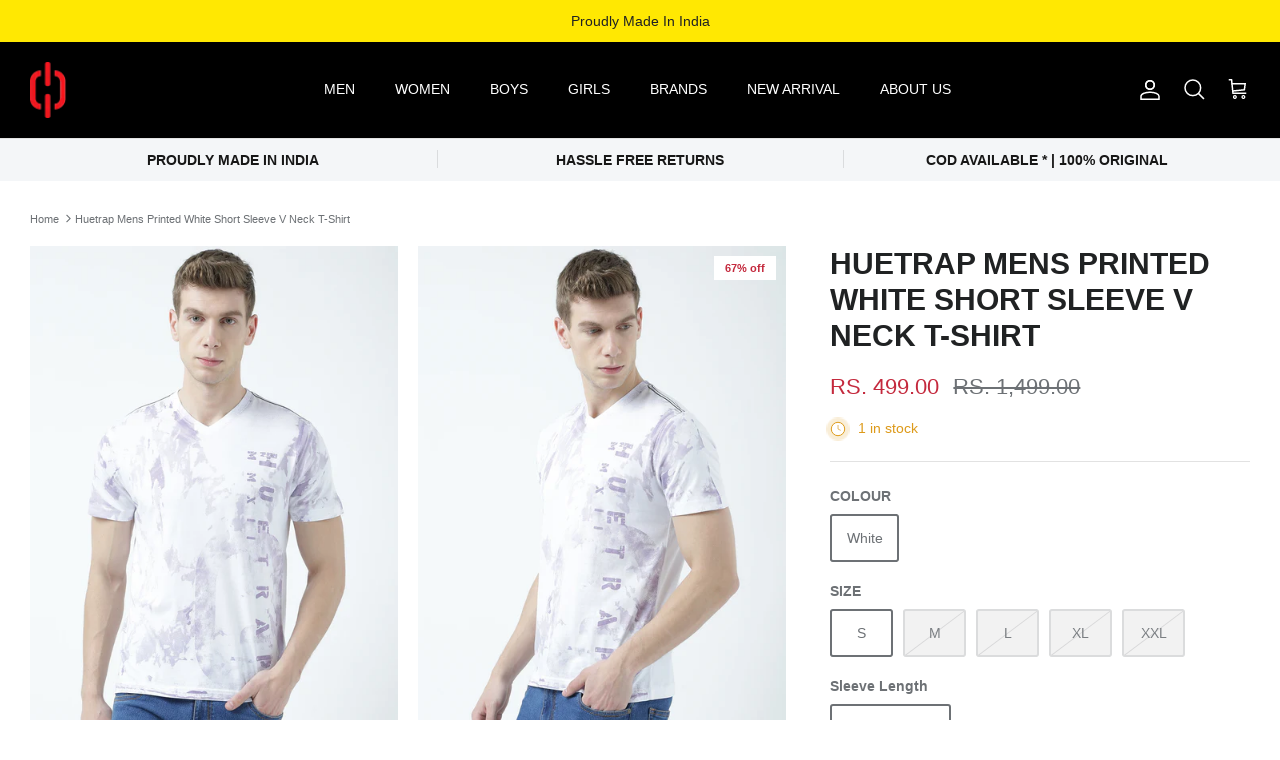

--- FILE ---
content_type: text/html; charset=utf-8
request_url: https://www.huetrap.com/products/huetrap-mens-white-t-shirt-tops-ht17mkgrawht00812
body_size: 23919
content:
<!DOCTYPE html><html lang="en" dir="ltr">
<head>
<script>
window.KiwiSizing = window.KiwiSizing === undefined ? {} : window.KiwiSizing;
KiwiSizing.shop = "huetrapp.myshopify.com";


KiwiSizing.data = {
  collections: "412930867438,408100208878,408131862766",
  tags: "T-Shirt",
  product: "7868872655086",
  vendor: "Huetrap Clothing Pvt Ltd, 595\/2G-2J, Sri Lakshmi Nagar, Pitchampalayam Pudur, Tirupur 641603",
  type: "T-Shirt",
  title: "Huetrap Mens Printed White Short Sleeve V Neck T-Shirt",
  images: ["\/\/www.huetrap.com\/cdn\/shop\/products\/1_8461ba42-8a6e-4cfd-b019-88b546799945.jpg?v=1660674141","\/\/www.huetrap.com\/cdn\/shop\/products\/2_eea8aa22-79d6-4055-b727-b0d76b137170.jpg?v=1660674141","\/\/www.huetrap.com\/cdn\/shop\/products\/3_ae5197bb-68cd-4165-9758-33572708d507.jpg?v=1660674141","\/\/www.huetrap.com\/cdn\/shop\/products\/4_e20acae3-6576-4fc6-993d-d7b5f940e802.jpg?v=1660674141","\/\/www.huetrap.com\/cdn\/shop\/products\/6_d6e55737-b7af-4077-a6f1-3cbc36dc15d7.jpg?v=1660674141"],
  options: [{"name":"COLOUR","position":1,"values":["White"]},{"name":"SIZE","position":2,"values":["S","M","L","XL","XXL"]},{"name":"Sleeve Length","position":3,"values":["Short Sleeves"]}],
  variants: [{"id":43389158818030,"title":"White \/ S \/ Short Sleeves","option1":"White","option2":"S","option3":"Short Sleeves","sku":"HT17MKGRAWHT00812--S","requires_shipping":true,"taxable":true,"featured_image":null,"available":true,"name":"Huetrap Mens Printed White Short Sleeve V Neck T-Shirt - White \/ S \/ Short Sleeves","public_title":"White \/ S \/ Short Sleeves","options":["White","S","Short Sleeves"],"price":49900,"weight":200,"compare_at_price":149900,"inventory_management":"shopify","barcode":"8.90E+12","requires_selling_plan":false,"selling_plan_allocations":[]},{"id":43389158850798,"title":"White \/ M \/ Short Sleeves","option1":"White","option2":"M","option3":"Short Sleeves","sku":"HT17MKGRAWHT00812--M","requires_shipping":true,"taxable":true,"featured_image":null,"available":false,"name":"Huetrap Mens Printed White Short Sleeve V Neck T-Shirt - White \/ M \/ Short Sleeves","public_title":"White \/ M \/ Short Sleeves","options":["White","M","Short Sleeves"],"price":49900,"weight":200,"compare_at_price":149900,"inventory_management":"shopify","barcode":"8.90E+12","requires_selling_plan":false,"selling_plan_allocations":[]},{"id":43389158883566,"title":"White \/ L \/ Short Sleeves","option1":"White","option2":"L","option3":"Short Sleeves","sku":"HT17MKGRAWHT00812--L","requires_shipping":true,"taxable":true,"featured_image":null,"available":false,"name":"Huetrap Mens Printed White Short Sleeve V Neck T-Shirt - White \/ L \/ Short Sleeves","public_title":"White \/ L \/ Short Sleeves","options":["White","L","Short Sleeves"],"price":49900,"weight":200,"compare_at_price":149900,"inventory_management":"shopify","barcode":"8.90E+12","requires_selling_plan":false,"selling_plan_allocations":[]},{"id":43389158916334,"title":"White \/ XL \/ Short Sleeves","option1":"White","option2":"XL","option3":"Short Sleeves","sku":"HT17MKGRAWHT00812-XL","requires_shipping":true,"taxable":true,"featured_image":null,"available":false,"name":"Huetrap Mens Printed White Short Sleeve V Neck T-Shirt - White \/ XL \/ Short Sleeves","public_title":"White \/ XL \/ Short Sleeves","options":["White","XL","Short Sleeves"],"price":49900,"weight":200,"compare_at_price":149900,"inventory_management":"shopify","barcode":"8.90E+12","requires_selling_plan":false,"selling_plan_allocations":[]},{"id":43389158949102,"title":"White \/ XXL \/ Short Sleeves","option1":"White","option2":"XXL","option3":"Short Sleeves","sku":"HT17MKGRAWHT00812XXL","requires_shipping":true,"taxable":true,"featured_image":null,"available":false,"name":"Huetrap Mens Printed White Short Sleeve V Neck T-Shirt - White \/ XXL \/ Short Sleeves","public_title":"White \/ XXL \/ Short Sleeves","options":["White","XXL","Short Sleeves"],"price":49900,"weight":200,"compare_at_price":149900,"inventory_management":"shopify","barcode":"8.90E+12","requires_selling_plan":false,"selling_plan_allocations":[]}],
};

</script>
  <!-- Symmetry 5.6.0 -->

  <title>
    Huetrap Mens Printed White Short Sleeve V Neck T-Shirt &ndash; HUETRAP
  </title>

  <meta charset="utf-8" />
<meta name="viewport" content="width=device-width,initial-scale=1.0" />
<meta http-equiv="X-UA-Compatible" content="IE=edge">

<link rel="preconnect" href="https://cdn.shopify.com" crossorigin>
<link rel="preconnect" href="https://fonts.shopify.com" crossorigin>
<link rel="preconnect" href="https://monorail-edge.shopifysvc.com"><link rel="preload" href="//www.huetrap.com/cdn/shop/t/4/assets/vendor.min.js?v=11589511144441591071668535072" as="script">
<link rel="preload" href="//www.huetrap.com/cdn/shop/t/4/assets/theme.js?v=48950849070434044161668535072" as="script"><link rel="canonical" href="https://www.huetrap.com/products/huetrap-mens-white-t-shirt-tops-ht17mkgrawht00812" /><link rel="icon" href="//www.huetrap.com/cdn/shop/files/Untitled_design_4.png?crop=center&height=48&v=1656236896&width=48" type="image/png"><meta name="description" content="Want to carry yourself the tall, dark and handsome way The rogue collection of Huetrap wearables ensures that you do just that. The colours, fabric and mood will speak for your casual appeal while you step out in this t shir.">
<style>
    
    
    
    
    
    
    
    
    
  </style>

  <meta property="og:site_name" content="HUETRAP">
<meta property="og:url" content="https://www.huetrap.com/products/huetrap-mens-white-t-shirt-tops-ht17mkgrawht00812">
<meta property="og:title" content="Huetrap Mens Printed White Short Sleeve V Neck T-Shirt">
<meta property="og:type" content="product">
<meta property="og:description" content="Want to carry yourself the tall, dark and handsome way The rogue collection of Huetrap wearables ensures that you do just that. The colours, fabric and mood will speak for your casual appeal while you step out in this t shir."><meta property="og:image" content="http://www.huetrap.com/cdn/shop/products/1_8461ba42-8a6e-4cfd-b019-88b546799945_1200x1200.jpg?v=1660674141">
  <meta property="og:image:secure_url" content="https://www.huetrap.com/cdn/shop/products/1_8461ba42-8a6e-4cfd-b019-88b546799945_1200x1200.jpg?v=1660674141">
  <meta property="og:image:width" content="1080">
  <meta property="og:image:height" content="1440"><meta property="og:price:amount" content="499.00">
  <meta property="og:price:currency" content="INR"><meta name="twitter:card" content="summary_large_image">
<meta name="twitter:title" content="Huetrap Mens Printed White Short Sleeve V Neck T-Shirt">
<meta name="twitter:description" content="Want to carry yourself the tall, dark and handsome way The rogue collection of Huetrap wearables ensures that you do just that. The colours, fabric and mood will speak for your casual appeal while you step out in this t shir.">


  <link href="//www.huetrap.com/cdn/shop/t/4/assets/styles.css?v=180285008506122599551759332916" rel="stylesheet" type="text/css" media="all" />
<script>
    window.theme = window.theme || {};
    theme.money_format_with_product_code_preference = "Rs. {{amount}}";
    theme.money_format_with_cart_code_preference = "Rs. {{amount}}";
    theme.money_format = "Rs. {{amount}}";
    theme.strings = {
      previous: "Previous",
      next: "Next",
      addressError: "Error looking up that address",
      addressNoResults: "No results for that address",
      addressQueryLimit: "You have exceeded the Google API usage limit. Consider upgrading to a \u003ca href=\"https:\/\/developers.google.com\/maps\/premium\/usage-limits\"\u003ePremium Plan\u003c\/a\u003e.",
      authError: "There was a problem authenticating your Google Maps API Key.",
      icon_labels_left: "Left",
      icon_labels_right: "Right",
      icon_labels_down: "Down",
      icon_labels_close: "Close",
      icon_labels_plus: "Plus",
      imageSlider: "Image slider",
      cart_terms_confirmation: "You must agree to the terms and conditions before continuing.",
      products_listing_from: "From",
      layout_live_search_see_all: "See all results",
      products_product_add_to_cart: "Add to Cart",
      products_variant_no_stock: "Sold out",
      products_variant_non_existent: "Unavailable",
      products_product_pick_a: "Pick a",
      general_navigation_menu_toggle_aria_label: "Toggle menu",
      general_accessibility_labels_close: "Close",
      products_product_adding_to_cart: "Adding",
      products_product_added_to_cart: "Added to cart",
      general_quick_search_pages: "Pages",
      general_quick_search_no_results: "Sorry, we couldn\u0026#39;t find any results",
      collections_general_see_all_subcollections: "See all..."
    };
    theme.routes = {
      cart_url: '/cart',
      cart_add_url: '/cart/add.js',
      cart_change_url: '/cart/change',
      predictive_search_url: '/search/suggest'
    };
    theme.settings = {
      cart_type: "drawer",
      quickbuy_style: "button",
      avoid_orphans: true
    };
    document.documentElement.classList.add('js');
  </script>

  <script>window.performance && window.performance.mark && window.performance.mark('shopify.content_for_header.start');</script><meta id="shopify-digital-wallet" name="shopify-digital-wallet" content="/64417005806/digital_wallets/dialog">
<link rel="alternate" type="application/json+oembed" href="https://www.huetrap.com/products/huetrap-mens-white-t-shirt-tops-ht17mkgrawht00812.oembed">
<script async="async" src="/checkouts/internal/preloads.js?locale=en-IN"></script>
<script id="shopify-features" type="application/json">{"accessToken":"892ab959d2995b65d88aa47bd45c2e7d","betas":["rich-media-storefront-analytics"],"domain":"www.huetrap.com","predictiveSearch":true,"shopId":64417005806,"locale":"en"}</script>
<script>var Shopify = Shopify || {};
Shopify.shop = "huetrapp.myshopify.com";
Shopify.locale = "en";
Shopify.currency = {"active":"INR","rate":"1.0"};
Shopify.country = "IN";
Shopify.theme = {"name":"Symmetry","id":136312488174,"schema_name":"Symmetry","schema_version":"5.6.0","theme_store_id":568,"role":"main"};
Shopify.theme.handle = "null";
Shopify.theme.style = {"id":null,"handle":null};
Shopify.cdnHost = "www.huetrap.com/cdn";
Shopify.routes = Shopify.routes || {};
Shopify.routes.root = "/";</script>
<script type="module">!function(o){(o.Shopify=o.Shopify||{}).modules=!0}(window);</script>
<script>!function(o){function n(){var o=[];function n(){o.push(Array.prototype.slice.apply(arguments))}return n.q=o,n}var t=o.Shopify=o.Shopify||{};t.loadFeatures=n(),t.autoloadFeatures=n()}(window);</script>
<script id="shop-js-analytics" type="application/json">{"pageType":"product"}</script>
<script defer="defer" async type="module" src="//www.huetrap.com/cdn/shopifycloud/shop-js/modules/v2/client.init-shop-cart-sync_DtuiiIyl.en.esm.js"></script>
<script defer="defer" async type="module" src="//www.huetrap.com/cdn/shopifycloud/shop-js/modules/v2/chunk.common_CUHEfi5Q.esm.js"></script>
<script type="module">
  await import("//www.huetrap.com/cdn/shopifycloud/shop-js/modules/v2/client.init-shop-cart-sync_DtuiiIyl.en.esm.js");
await import("//www.huetrap.com/cdn/shopifycloud/shop-js/modules/v2/chunk.common_CUHEfi5Q.esm.js");

  window.Shopify.SignInWithShop?.initShopCartSync?.({"fedCMEnabled":true,"windoidEnabled":true});

</script>
<script>(function() {
  var isLoaded = false;
  function asyncLoad() {
    if (isLoaded) return;
    isLoaded = true;
    var urls = ["https:\/\/cdn.shopify.com\/s\/files\/1\/0683\/1371\/0892\/files\/splmn-shopify-prod-August-31.min.js?v=1693985059\u0026shop=huetrapp.myshopify.com","https:\/\/app.kiwisizing.com\/web\/js\/dist\/kiwiSizing\/plugin\/SizingPlugin.prod.js?v=330\u0026shop=huetrapp.myshopify.com"];
    for (var i = 0; i < urls.length; i++) {
      var s = document.createElement('script');
      s.type = 'text/javascript';
      s.async = true;
      s.src = urls[i];
      var x = document.getElementsByTagName('script')[0];
      x.parentNode.insertBefore(s, x);
    }
  };
  if(window.attachEvent) {
    window.attachEvent('onload', asyncLoad);
  } else {
    window.addEventListener('load', asyncLoad, false);
  }
})();</script>
<script id="__st">var __st={"a":64417005806,"offset":19800,"reqid":"9984ef03-9554-4b49-ab67-86e86368ca43-1767126700","pageurl":"www.huetrap.com\/products\/huetrap-mens-white-t-shirt-tops-ht17mkgrawht00812","u":"53e5d8a7cf48","p":"product","rtyp":"product","rid":7868872655086};</script>
<script>window.ShopifyPaypalV4VisibilityTracking = true;</script>
<script id="captcha-bootstrap">!function(){'use strict';const t='contact',e='account',n='new_comment',o=[[t,t],['blogs',n],['comments',n],[t,'customer']],c=[[e,'customer_login'],[e,'guest_login'],[e,'recover_customer_password'],[e,'create_customer']],r=t=>t.map((([t,e])=>`form[action*='/${t}']:not([data-nocaptcha='true']) input[name='form_type'][value='${e}']`)).join(','),a=t=>()=>t?[...document.querySelectorAll(t)].map((t=>t.form)):[];function s(){const t=[...o],e=r(t);return a(e)}const i='password',u='form_key',d=['recaptcha-v3-token','g-recaptcha-response','h-captcha-response',i],f=()=>{try{return window.sessionStorage}catch{return}},m='__shopify_v',_=t=>t.elements[u];function p(t,e,n=!1){try{const o=window.sessionStorage,c=JSON.parse(o.getItem(e)),{data:r}=function(t){const{data:e,action:n}=t;return t[m]||n?{data:e,action:n}:{data:t,action:n}}(c);for(const[e,n]of Object.entries(r))t.elements[e]&&(t.elements[e].value=n);n&&o.removeItem(e)}catch(o){console.error('form repopulation failed',{error:o})}}const l='form_type',E='cptcha';function T(t){t.dataset[E]=!0}const w=window,h=w.document,L='Shopify',v='ce_forms',y='captcha';let A=!1;((t,e)=>{const n=(g='f06e6c50-85a8-45c8-87d0-21a2b65856fe',I='https://cdn.shopify.com/shopifycloud/storefront-forms-hcaptcha/ce_storefront_forms_captcha_hcaptcha.v1.5.2.iife.js',D={infoText:'Protected by hCaptcha',privacyText:'Privacy',termsText:'Terms'},(t,e,n)=>{const o=w[L][v],c=o.bindForm;if(c)return c(t,g,e,D).then(n);var r;o.q.push([[t,g,e,D],n]),r=I,A||(h.body.append(Object.assign(h.createElement('script'),{id:'captcha-provider',async:!0,src:r})),A=!0)});var g,I,D;w[L]=w[L]||{},w[L][v]=w[L][v]||{},w[L][v].q=[],w[L][y]=w[L][y]||{},w[L][y].protect=function(t,e){n(t,void 0,e),T(t)},Object.freeze(w[L][y]),function(t,e,n,w,h,L){const[v,y,A,g]=function(t,e,n){const i=e?o:[],u=t?c:[],d=[...i,...u],f=r(d),m=r(i),_=r(d.filter((([t,e])=>n.includes(e))));return[a(f),a(m),a(_),s()]}(w,h,L),I=t=>{const e=t.target;return e instanceof HTMLFormElement?e:e&&e.form},D=t=>v().includes(t);t.addEventListener('submit',(t=>{const e=I(t);if(!e)return;const n=D(e)&&!e.dataset.hcaptchaBound&&!e.dataset.recaptchaBound,o=_(e),c=g().includes(e)&&(!o||!o.value);(n||c)&&t.preventDefault(),c&&!n&&(function(t){try{if(!f())return;!function(t){const e=f();if(!e)return;const n=_(t);if(!n)return;const o=n.value;o&&e.removeItem(o)}(t);const e=Array.from(Array(32),(()=>Math.random().toString(36)[2])).join('');!function(t,e){_(t)||t.append(Object.assign(document.createElement('input'),{type:'hidden',name:u})),t.elements[u].value=e}(t,e),function(t,e){const n=f();if(!n)return;const o=[...t.querySelectorAll(`input[type='${i}']`)].map((({name:t})=>t)),c=[...d,...o],r={};for(const[a,s]of new FormData(t).entries())c.includes(a)||(r[a]=s);n.setItem(e,JSON.stringify({[m]:1,action:t.action,data:r}))}(t,e)}catch(e){console.error('failed to persist form',e)}}(e),e.submit())}));const S=(t,e)=>{t&&!t.dataset[E]&&(n(t,e.some((e=>e===t))),T(t))};for(const o of['focusin','change'])t.addEventListener(o,(t=>{const e=I(t);D(e)&&S(e,y())}));const B=e.get('form_key'),M=e.get(l),P=B&&M;t.addEventListener('DOMContentLoaded',(()=>{const t=y();if(P)for(const e of t)e.elements[l].value===M&&p(e,B);[...new Set([...A(),...v().filter((t=>'true'===t.dataset.shopifyCaptcha))])].forEach((e=>S(e,t)))}))}(h,new URLSearchParams(w.location.search),n,t,e,['guest_login'])})(!0,!0)}();</script>
<script integrity="sha256-4kQ18oKyAcykRKYeNunJcIwy7WH5gtpwJnB7kiuLZ1E=" data-source-attribution="shopify.loadfeatures" defer="defer" src="//www.huetrap.com/cdn/shopifycloud/storefront/assets/storefront/load_feature-a0a9edcb.js" crossorigin="anonymous"></script>
<script data-source-attribution="shopify.dynamic_checkout.dynamic.init">var Shopify=Shopify||{};Shopify.PaymentButton=Shopify.PaymentButton||{isStorefrontPortableWallets:!0,init:function(){window.Shopify.PaymentButton.init=function(){};var t=document.createElement("script");t.src="https://www.huetrap.com/cdn/shopifycloud/portable-wallets/latest/portable-wallets.en.js",t.type="module",document.head.appendChild(t)}};
</script>
<script data-source-attribution="shopify.dynamic_checkout.buyer_consent">
  function portableWalletsHideBuyerConsent(e){var t=document.getElementById("shopify-buyer-consent"),n=document.getElementById("shopify-subscription-policy-button");t&&n&&(t.classList.add("hidden"),t.setAttribute("aria-hidden","true"),n.removeEventListener("click",e))}function portableWalletsShowBuyerConsent(e){var t=document.getElementById("shopify-buyer-consent"),n=document.getElementById("shopify-subscription-policy-button");t&&n&&(t.classList.remove("hidden"),t.removeAttribute("aria-hidden"),n.addEventListener("click",e))}window.Shopify?.PaymentButton&&(window.Shopify.PaymentButton.hideBuyerConsent=portableWalletsHideBuyerConsent,window.Shopify.PaymentButton.showBuyerConsent=portableWalletsShowBuyerConsent);
</script>
<script>
  function portableWalletsCleanup(e){e&&e.src&&console.error("Failed to load portable wallets script "+e.src);var t=document.querySelectorAll("shopify-accelerated-checkout .shopify-payment-button__skeleton, shopify-accelerated-checkout-cart .wallet-cart-button__skeleton"),e=document.getElementById("shopify-buyer-consent");for(let e=0;e<t.length;e++)t[e].remove();e&&e.remove()}function portableWalletsNotLoadedAsModule(e){e instanceof ErrorEvent&&"string"==typeof e.message&&e.message.includes("import.meta")&&"string"==typeof e.filename&&e.filename.includes("portable-wallets")&&(window.removeEventListener("error",portableWalletsNotLoadedAsModule),window.Shopify.PaymentButton.failedToLoad=e,"loading"===document.readyState?document.addEventListener("DOMContentLoaded",window.Shopify.PaymentButton.init):window.Shopify.PaymentButton.init())}window.addEventListener("error",portableWalletsNotLoadedAsModule);
</script>

<script type="module" src="https://www.huetrap.com/cdn/shopifycloud/portable-wallets/latest/portable-wallets.en.js" onError="portableWalletsCleanup(this)" crossorigin="anonymous"></script>
<script nomodule>
  document.addEventListener("DOMContentLoaded", portableWalletsCleanup);
</script>

<link id="shopify-accelerated-checkout-styles" rel="stylesheet" media="screen" href="https://www.huetrap.com/cdn/shopifycloud/portable-wallets/latest/accelerated-checkout-backwards-compat.css" crossorigin="anonymous">
<style id="shopify-accelerated-checkout-cart">
        #shopify-buyer-consent {
  margin-top: 1em;
  display: inline-block;
  width: 100%;
}

#shopify-buyer-consent.hidden {
  display: none;
}

#shopify-subscription-policy-button {
  background: none;
  border: none;
  padding: 0;
  text-decoration: underline;
  font-size: inherit;
  cursor: pointer;
}

#shopify-subscription-policy-button::before {
  box-shadow: none;
}

      </style>
<script id="sections-script" data-sections="product-recommendations" defer="defer" src="//www.huetrap.com/cdn/shop/t/4/compiled_assets/scripts.js?700"></script>
<script>window.performance && window.performance.mark && window.performance.mark('shopify.content_for_header.end');</script>
<link href="https://monorail-edge.shopifysvc.com" rel="dns-prefetch">
<script>(function(){if ("sendBeacon" in navigator && "performance" in window) {try {var session_token_from_headers = performance.getEntriesByType('navigation')[0].serverTiming.find(x => x.name == '_s').description;} catch {var session_token_from_headers = undefined;}var session_cookie_matches = document.cookie.match(/_shopify_s=([^;]*)/);var session_token_from_cookie = session_cookie_matches && session_cookie_matches.length === 2 ? session_cookie_matches[1] : "";var session_token = session_token_from_headers || session_token_from_cookie || "";function handle_abandonment_event(e) {var entries = performance.getEntries().filter(function(entry) {return /monorail-edge.shopifysvc.com/.test(entry.name);});if (!window.abandonment_tracked && entries.length === 0) {window.abandonment_tracked = true;var currentMs = Date.now();var navigation_start = performance.timing.navigationStart;var payload = {shop_id: 64417005806,url: window.location.href,navigation_start,duration: currentMs - navigation_start,session_token,page_type: "product"};window.navigator.sendBeacon("https://monorail-edge.shopifysvc.com/v1/produce", JSON.stringify({schema_id: "online_store_buyer_site_abandonment/1.1",payload: payload,metadata: {event_created_at_ms: currentMs,event_sent_at_ms: currentMs}}));}}window.addEventListener('pagehide', handle_abandonment_event);}}());</script>
<script id="web-pixels-manager-setup">(function e(e,d,r,n,o){if(void 0===o&&(o={}),!Boolean(null===(a=null===(i=window.Shopify)||void 0===i?void 0:i.analytics)||void 0===a?void 0:a.replayQueue)){var i,a;window.Shopify=window.Shopify||{};var t=window.Shopify;t.analytics=t.analytics||{};var s=t.analytics;s.replayQueue=[],s.publish=function(e,d,r){return s.replayQueue.push([e,d,r]),!0};try{self.performance.mark("wpm:start")}catch(e){}var l=function(){var e={modern:/Edge?\/(1{2}[4-9]|1[2-9]\d|[2-9]\d{2}|\d{4,})\.\d+(\.\d+|)|Firefox\/(1{2}[4-9]|1[2-9]\d|[2-9]\d{2}|\d{4,})\.\d+(\.\d+|)|Chrom(ium|e)\/(9{2}|\d{3,})\.\d+(\.\d+|)|(Maci|X1{2}).+ Version\/(15\.\d+|(1[6-9]|[2-9]\d|\d{3,})\.\d+)([,.]\d+|)( \(\w+\)|)( Mobile\/\w+|) Safari\/|Chrome.+OPR\/(9{2}|\d{3,})\.\d+\.\d+|(CPU[ +]OS|iPhone[ +]OS|CPU[ +]iPhone|CPU IPhone OS|CPU iPad OS)[ +]+(15[._]\d+|(1[6-9]|[2-9]\d|\d{3,})[._]\d+)([._]\d+|)|Android:?[ /-](13[3-9]|1[4-9]\d|[2-9]\d{2}|\d{4,})(\.\d+|)(\.\d+|)|Android.+Firefox\/(13[5-9]|1[4-9]\d|[2-9]\d{2}|\d{4,})\.\d+(\.\d+|)|Android.+Chrom(ium|e)\/(13[3-9]|1[4-9]\d|[2-9]\d{2}|\d{4,})\.\d+(\.\d+|)|SamsungBrowser\/([2-9]\d|\d{3,})\.\d+/,legacy:/Edge?\/(1[6-9]|[2-9]\d|\d{3,})\.\d+(\.\d+|)|Firefox\/(5[4-9]|[6-9]\d|\d{3,})\.\d+(\.\d+|)|Chrom(ium|e)\/(5[1-9]|[6-9]\d|\d{3,})\.\d+(\.\d+|)([\d.]+$|.*Safari\/(?![\d.]+ Edge\/[\d.]+$))|(Maci|X1{2}).+ Version\/(10\.\d+|(1[1-9]|[2-9]\d|\d{3,})\.\d+)([,.]\d+|)( \(\w+\)|)( Mobile\/\w+|) Safari\/|Chrome.+OPR\/(3[89]|[4-9]\d|\d{3,})\.\d+\.\d+|(CPU[ +]OS|iPhone[ +]OS|CPU[ +]iPhone|CPU IPhone OS|CPU iPad OS)[ +]+(10[._]\d+|(1[1-9]|[2-9]\d|\d{3,})[._]\d+)([._]\d+|)|Android:?[ /-](13[3-9]|1[4-9]\d|[2-9]\d{2}|\d{4,})(\.\d+|)(\.\d+|)|Mobile Safari.+OPR\/([89]\d|\d{3,})\.\d+\.\d+|Android.+Firefox\/(13[5-9]|1[4-9]\d|[2-9]\d{2}|\d{4,})\.\d+(\.\d+|)|Android.+Chrom(ium|e)\/(13[3-9]|1[4-9]\d|[2-9]\d{2}|\d{4,})\.\d+(\.\d+|)|Android.+(UC? ?Browser|UCWEB|U3)[ /]?(15\.([5-9]|\d{2,})|(1[6-9]|[2-9]\d|\d{3,})\.\d+)\.\d+|SamsungBrowser\/(5\.\d+|([6-9]|\d{2,})\.\d+)|Android.+MQ{2}Browser\/(14(\.(9|\d{2,})|)|(1[5-9]|[2-9]\d|\d{3,})(\.\d+|))(\.\d+|)|K[Aa][Ii]OS\/(3\.\d+|([4-9]|\d{2,})\.\d+)(\.\d+|)/},d=e.modern,r=e.legacy,n=navigator.userAgent;return n.match(d)?"modern":n.match(r)?"legacy":"unknown"}(),u="modern"===l?"modern":"legacy",c=(null!=n?n:{modern:"",legacy:""})[u],f=function(e){return[e.baseUrl,"/wpm","/b",e.hashVersion,"modern"===e.buildTarget?"m":"l",".js"].join("")}({baseUrl:d,hashVersion:r,buildTarget:u}),m=function(e){var d=e.version,r=e.bundleTarget,n=e.surface,o=e.pageUrl,i=e.monorailEndpoint;return{emit:function(e){var a=e.status,t=e.errorMsg,s=(new Date).getTime(),l=JSON.stringify({metadata:{event_sent_at_ms:s},events:[{schema_id:"web_pixels_manager_load/3.1",payload:{version:d,bundle_target:r,page_url:o,status:a,surface:n,error_msg:t},metadata:{event_created_at_ms:s}}]});if(!i)return console&&console.warn&&console.warn("[Web Pixels Manager] No Monorail endpoint provided, skipping logging."),!1;try{return self.navigator.sendBeacon.bind(self.navigator)(i,l)}catch(e){}var u=new XMLHttpRequest;try{return u.open("POST",i,!0),u.setRequestHeader("Content-Type","text/plain"),u.send(l),!0}catch(e){return console&&console.warn&&console.warn("[Web Pixels Manager] Got an unhandled error while logging to Monorail."),!1}}}}({version:r,bundleTarget:l,surface:e.surface,pageUrl:self.location.href,monorailEndpoint:e.monorailEndpoint});try{o.browserTarget=l,function(e){var d=e.src,r=e.async,n=void 0===r||r,o=e.onload,i=e.onerror,a=e.sri,t=e.scriptDataAttributes,s=void 0===t?{}:t,l=document.createElement("script"),u=document.querySelector("head"),c=document.querySelector("body");if(l.async=n,l.src=d,a&&(l.integrity=a,l.crossOrigin="anonymous"),s)for(var f in s)if(Object.prototype.hasOwnProperty.call(s,f))try{l.dataset[f]=s[f]}catch(e){}if(o&&l.addEventListener("load",o),i&&l.addEventListener("error",i),u)u.appendChild(l);else{if(!c)throw new Error("Did not find a head or body element to append the script");c.appendChild(l)}}({src:f,async:!0,onload:function(){if(!function(){var e,d;return Boolean(null===(d=null===(e=window.Shopify)||void 0===e?void 0:e.analytics)||void 0===d?void 0:d.initialized)}()){var d=window.webPixelsManager.init(e)||void 0;if(d){var r=window.Shopify.analytics;r.replayQueue.forEach((function(e){var r=e[0],n=e[1],o=e[2];d.publishCustomEvent(r,n,o)})),r.replayQueue=[],r.publish=d.publishCustomEvent,r.visitor=d.visitor,r.initialized=!0}}},onerror:function(){return m.emit({status:"failed",errorMsg:"".concat(f," has failed to load")})},sri:function(e){var d=/^sha384-[A-Za-z0-9+/=]+$/;return"string"==typeof e&&d.test(e)}(c)?c:"",scriptDataAttributes:o}),m.emit({status:"loading"})}catch(e){m.emit({status:"failed",errorMsg:(null==e?void 0:e.message)||"Unknown error"})}}})({shopId: 64417005806,storefrontBaseUrl: "https://www.huetrap.com",extensionsBaseUrl: "https://extensions.shopifycdn.com/cdn/shopifycloud/web-pixels-manager",monorailEndpoint: "https://monorail-edge.shopifysvc.com/unstable/produce_batch",surface: "storefront-renderer",enabledBetaFlags: ["2dca8a86","a0d5f9d2"],webPixelsConfigList: [{"id":"shopify-app-pixel","configuration":"{}","eventPayloadVersion":"v1","runtimeContext":"STRICT","scriptVersion":"0450","apiClientId":"shopify-pixel","type":"APP","privacyPurposes":["ANALYTICS","MARKETING"]},{"id":"shopify-custom-pixel","eventPayloadVersion":"v1","runtimeContext":"LAX","scriptVersion":"0450","apiClientId":"shopify-pixel","type":"CUSTOM","privacyPurposes":["ANALYTICS","MARKETING"]}],isMerchantRequest: false,initData: {"shop":{"name":"HUETRAP","paymentSettings":{"currencyCode":"INR"},"myshopifyDomain":"huetrapp.myshopify.com","countryCode":"IN","storefrontUrl":"https:\/\/www.huetrap.com"},"customer":null,"cart":null,"checkout":null,"productVariants":[{"price":{"amount":499.0,"currencyCode":"INR"},"product":{"title":"Huetrap Mens Printed White Short Sleeve V Neck T-Shirt","vendor":"Huetrap Clothing Pvt Ltd, 595\/2G-2J, Sri Lakshmi Nagar, Pitchampalayam Pudur, Tirupur 641603","id":"7868872655086","untranslatedTitle":"Huetrap Mens Printed White Short Sleeve V Neck T-Shirt","url":"\/products\/huetrap-mens-white-t-shirt-tops-ht17mkgrawht00812","type":"T-Shirt"},"id":"43389158818030","image":{"src":"\/\/www.huetrap.com\/cdn\/shop\/products\/1_8461ba42-8a6e-4cfd-b019-88b546799945.jpg?v=1660674141"},"sku":"HT17MKGRAWHT00812--S","title":"White \/ S \/ Short Sleeves","untranslatedTitle":"White \/ S \/ Short Sleeves"},{"price":{"amount":499.0,"currencyCode":"INR"},"product":{"title":"Huetrap Mens Printed White Short Sleeve V Neck T-Shirt","vendor":"Huetrap Clothing Pvt Ltd, 595\/2G-2J, Sri Lakshmi Nagar, Pitchampalayam Pudur, Tirupur 641603","id":"7868872655086","untranslatedTitle":"Huetrap Mens Printed White Short Sleeve V Neck T-Shirt","url":"\/products\/huetrap-mens-white-t-shirt-tops-ht17mkgrawht00812","type":"T-Shirt"},"id":"43389158850798","image":{"src":"\/\/www.huetrap.com\/cdn\/shop\/products\/1_8461ba42-8a6e-4cfd-b019-88b546799945.jpg?v=1660674141"},"sku":"HT17MKGRAWHT00812--M","title":"White \/ M \/ Short Sleeves","untranslatedTitle":"White \/ M \/ Short Sleeves"},{"price":{"amount":499.0,"currencyCode":"INR"},"product":{"title":"Huetrap Mens Printed White Short Sleeve V Neck T-Shirt","vendor":"Huetrap Clothing Pvt Ltd, 595\/2G-2J, Sri Lakshmi Nagar, Pitchampalayam Pudur, Tirupur 641603","id":"7868872655086","untranslatedTitle":"Huetrap Mens Printed White Short Sleeve V Neck T-Shirt","url":"\/products\/huetrap-mens-white-t-shirt-tops-ht17mkgrawht00812","type":"T-Shirt"},"id":"43389158883566","image":{"src":"\/\/www.huetrap.com\/cdn\/shop\/products\/1_8461ba42-8a6e-4cfd-b019-88b546799945.jpg?v=1660674141"},"sku":"HT17MKGRAWHT00812--L","title":"White \/ L \/ Short Sleeves","untranslatedTitle":"White \/ L \/ Short Sleeves"},{"price":{"amount":499.0,"currencyCode":"INR"},"product":{"title":"Huetrap Mens Printed White Short Sleeve V Neck T-Shirt","vendor":"Huetrap Clothing Pvt Ltd, 595\/2G-2J, Sri Lakshmi Nagar, Pitchampalayam Pudur, Tirupur 641603","id":"7868872655086","untranslatedTitle":"Huetrap Mens Printed White Short Sleeve V Neck T-Shirt","url":"\/products\/huetrap-mens-white-t-shirt-tops-ht17mkgrawht00812","type":"T-Shirt"},"id":"43389158916334","image":{"src":"\/\/www.huetrap.com\/cdn\/shop\/products\/1_8461ba42-8a6e-4cfd-b019-88b546799945.jpg?v=1660674141"},"sku":"HT17MKGRAWHT00812-XL","title":"White \/ XL \/ Short Sleeves","untranslatedTitle":"White \/ XL \/ Short Sleeves"},{"price":{"amount":499.0,"currencyCode":"INR"},"product":{"title":"Huetrap Mens Printed White Short Sleeve V Neck T-Shirt","vendor":"Huetrap Clothing Pvt Ltd, 595\/2G-2J, Sri Lakshmi Nagar, Pitchampalayam Pudur, Tirupur 641603","id":"7868872655086","untranslatedTitle":"Huetrap Mens Printed White Short Sleeve V Neck T-Shirt","url":"\/products\/huetrap-mens-white-t-shirt-tops-ht17mkgrawht00812","type":"T-Shirt"},"id":"43389158949102","image":{"src":"\/\/www.huetrap.com\/cdn\/shop\/products\/1_8461ba42-8a6e-4cfd-b019-88b546799945.jpg?v=1660674141"},"sku":"HT17MKGRAWHT00812XXL","title":"White \/ XXL \/ Short Sleeves","untranslatedTitle":"White \/ XXL \/ Short Sleeves"}],"purchasingCompany":null},},"https://www.huetrap.com/cdn","da62cc92w68dfea28pcf9825a4m392e00d0",{"modern":"","legacy":""},{"shopId":"64417005806","storefrontBaseUrl":"https:\/\/www.huetrap.com","extensionBaseUrl":"https:\/\/extensions.shopifycdn.com\/cdn\/shopifycloud\/web-pixels-manager","surface":"storefront-renderer","enabledBetaFlags":"[\"2dca8a86\", \"a0d5f9d2\"]","isMerchantRequest":"false","hashVersion":"da62cc92w68dfea28pcf9825a4m392e00d0","publish":"custom","events":"[[\"page_viewed\",{}],[\"product_viewed\",{\"productVariant\":{\"price\":{\"amount\":499.0,\"currencyCode\":\"INR\"},\"product\":{\"title\":\"Huetrap Mens Printed White Short Sleeve V Neck T-Shirt\",\"vendor\":\"Huetrap Clothing Pvt Ltd, 595\/2G-2J, Sri Lakshmi Nagar, Pitchampalayam Pudur, Tirupur 641603\",\"id\":\"7868872655086\",\"untranslatedTitle\":\"Huetrap Mens Printed White Short Sleeve V Neck T-Shirt\",\"url\":\"\/products\/huetrap-mens-white-t-shirt-tops-ht17mkgrawht00812\",\"type\":\"T-Shirt\"},\"id\":\"43389158818030\",\"image\":{\"src\":\"\/\/www.huetrap.com\/cdn\/shop\/products\/1_8461ba42-8a6e-4cfd-b019-88b546799945.jpg?v=1660674141\"},\"sku\":\"HT17MKGRAWHT00812--S\",\"title\":\"White \/ S \/ Short Sleeves\",\"untranslatedTitle\":\"White \/ S \/ Short Sleeves\"}}]]"});</script><script>
  window.ShopifyAnalytics = window.ShopifyAnalytics || {};
  window.ShopifyAnalytics.meta = window.ShopifyAnalytics.meta || {};
  window.ShopifyAnalytics.meta.currency = 'INR';
  var meta = {"product":{"id":7868872655086,"gid":"gid:\/\/shopify\/Product\/7868872655086","vendor":"Huetrap Clothing Pvt Ltd, 595\/2G-2J, Sri Lakshmi Nagar, Pitchampalayam Pudur, Tirupur 641603","type":"T-Shirt","handle":"huetrap-mens-white-t-shirt-tops-ht17mkgrawht00812","variants":[{"id":43389158818030,"price":49900,"name":"Huetrap Mens Printed White Short Sleeve V Neck T-Shirt - White \/ S \/ Short Sleeves","public_title":"White \/ S \/ Short Sleeves","sku":"HT17MKGRAWHT00812--S"},{"id":43389158850798,"price":49900,"name":"Huetrap Mens Printed White Short Sleeve V Neck T-Shirt - White \/ M \/ Short Sleeves","public_title":"White \/ M \/ Short Sleeves","sku":"HT17MKGRAWHT00812--M"},{"id":43389158883566,"price":49900,"name":"Huetrap Mens Printed White Short Sleeve V Neck T-Shirt - White \/ L \/ Short Sleeves","public_title":"White \/ L \/ Short Sleeves","sku":"HT17MKGRAWHT00812--L"},{"id":43389158916334,"price":49900,"name":"Huetrap Mens Printed White Short Sleeve V Neck T-Shirt - White \/ XL \/ Short Sleeves","public_title":"White \/ XL \/ Short Sleeves","sku":"HT17MKGRAWHT00812-XL"},{"id":43389158949102,"price":49900,"name":"Huetrap Mens Printed White Short Sleeve V Neck T-Shirt - White \/ XXL \/ Short Sleeves","public_title":"White \/ XXL \/ Short Sleeves","sku":"HT17MKGRAWHT00812XXL"}],"remote":false},"page":{"pageType":"product","resourceType":"product","resourceId":7868872655086,"requestId":"9984ef03-9554-4b49-ab67-86e86368ca43-1767126700"}};
  for (var attr in meta) {
    window.ShopifyAnalytics.meta[attr] = meta[attr];
  }
</script>
<script class="analytics">
  (function () {
    var customDocumentWrite = function(content) {
      var jquery = null;

      if (window.jQuery) {
        jquery = window.jQuery;
      } else if (window.Checkout && window.Checkout.$) {
        jquery = window.Checkout.$;
      }

      if (jquery) {
        jquery('body').append(content);
      }
    };

    var hasLoggedConversion = function(token) {
      if (token) {
        return document.cookie.indexOf('loggedConversion=' + token) !== -1;
      }
      return false;
    }

    var setCookieIfConversion = function(token) {
      if (token) {
        var twoMonthsFromNow = new Date(Date.now());
        twoMonthsFromNow.setMonth(twoMonthsFromNow.getMonth() + 2);

        document.cookie = 'loggedConversion=' + token + '; expires=' + twoMonthsFromNow;
      }
    }

    var trekkie = window.ShopifyAnalytics.lib = window.trekkie = window.trekkie || [];
    if (trekkie.integrations) {
      return;
    }
    trekkie.methods = [
      'identify',
      'page',
      'ready',
      'track',
      'trackForm',
      'trackLink'
    ];
    trekkie.factory = function(method) {
      return function() {
        var args = Array.prototype.slice.call(arguments);
        args.unshift(method);
        trekkie.push(args);
        return trekkie;
      };
    };
    for (var i = 0; i < trekkie.methods.length; i++) {
      var key = trekkie.methods[i];
      trekkie[key] = trekkie.factory(key);
    }
    trekkie.load = function(config) {
      trekkie.config = config || {};
      trekkie.config.initialDocumentCookie = document.cookie;
      var first = document.getElementsByTagName('script')[0];
      var script = document.createElement('script');
      script.type = 'text/javascript';
      script.onerror = function(e) {
        var scriptFallback = document.createElement('script');
        scriptFallback.type = 'text/javascript';
        scriptFallback.onerror = function(error) {
                var Monorail = {
      produce: function produce(monorailDomain, schemaId, payload) {
        var currentMs = new Date().getTime();
        var event = {
          schema_id: schemaId,
          payload: payload,
          metadata: {
            event_created_at_ms: currentMs,
            event_sent_at_ms: currentMs
          }
        };
        return Monorail.sendRequest("https://" + monorailDomain + "/v1/produce", JSON.stringify(event));
      },
      sendRequest: function sendRequest(endpointUrl, payload) {
        // Try the sendBeacon API
        if (window && window.navigator && typeof window.navigator.sendBeacon === 'function' && typeof window.Blob === 'function' && !Monorail.isIos12()) {
          var blobData = new window.Blob([payload], {
            type: 'text/plain'
          });

          if (window.navigator.sendBeacon(endpointUrl, blobData)) {
            return true;
          } // sendBeacon was not successful

        } // XHR beacon

        var xhr = new XMLHttpRequest();

        try {
          xhr.open('POST', endpointUrl);
          xhr.setRequestHeader('Content-Type', 'text/plain');
          xhr.send(payload);
        } catch (e) {
          console.log(e);
        }

        return false;
      },
      isIos12: function isIos12() {
        return window.navigator.userAgent.lastIndexOf('iPhone; CPU iPhone OS 12_') !== -1 || window.navigator.userAgent.lastIndexOf('iPad; CPU OS 12_') !== -1;
      }
    };
    Monorail.produce('monorail-edge.shopifysvc.com',
      'trekkie_storefront_load_errors/1.1',
      {shop_id: 64417005806,
      theme_id: 136312488174,
      app_name: "storefront",
      context_url: window.location.href,
      source_url: "//www.huetrap.com/cdn/s/trekkie.storefront.8f32c7f0b513e73f3235c26245676203e1209161.min.js"});

        };
        scriptFallback.async = true;
        scriptFallback.src = '//www.huetrap.com/cdn/s/trekkie.storefront.8f32c7f0b513e73f3235c26245676203e1209161.min.js';
        first.parentNode.insertBefore(scriptFallback, first);
      };
      script.async = true;
      script.src = '//www.huetrap.com/cdn/s/trekkie.storefront.8f32c7f0b513e73f3235c26245676203e1209161.min.js';
      first.parentNode.insertBefore(script, first);
    };
    trekkie.load(
      {"Trekkie":{"appName":"storefront","development":false,"defaultAttributes":{"shopId":64417005806,"isMerchantRequest":null,"themeId":136312488174,"themeCityHash":"1254848815506407570","contentLanguage":"en","currency":"INR","eventMetadataId":"f339a33b-6b28-4f33-ad3a-4e2d3068d1ba"},"isServerSideCookieWritingEnabled":true,"monorailRegion":"shop_domain","enabledBetaFlags":["65f19447"]},"Session Attribution":{},"S2S":{"facebookCapiEnabled":false,"source":"trekkie-storefront-renderer","apiClientId":580111}}
    );

    var loaded = false;
    trekkie.ready(function() {
      if (loaded) return;
      loaded = true;

      window.ShopifyAnalytics.lib = window.trekkie;

      var originalDocumentWrite = document.write;
      document.write = customDocumentWrite;
      try { window.ShopifyAnalytics.merchantGoogleAnalytics.call(this); } catch(error) {};
      document.write = originalDocumentWrite;

      window.ShopifyAnalytics.lib.page(null,{"pageType":"product","resourceType":"product","resourceId":7868872655086,"requestId":"9984ef03-9554-4b49-ab67-86e86368ca43-1767126700","shopifyEmitted":true});

      var match = window.location.pathname.match(/checkouts\/(.+)\/(thank_you|post_purchase)/)
      var token = match? match[1]: undefined;
      if (!hasLoggedConversion(token)) {
        setCookieIfConversion(token);
        window.ShopifyAnalytics.lib.track("Viewed Product",{"currency":"INR","variantId":43389158818030,"productId":7868872655086,"productGid":"gid:\/\/shopify\/Product\/7868872655086","name":"Huetrap Mens Printed White Short Sleeve V Neck T-Shirt - White \/ S \/ Short Sleeves","price":"499.00","sku":"HT17MKGRAWHT00812--S","brand":"Huetrap Clothing Pvt Ltd, 595\/2G-2J, Sri Lakshmi Nagar, Pitchampalayam Pudur, Tirupur 641603","variant":"White \/ S \/ Short Sleeves","category":"T-Shirt","nonInteraction":true,"remote":false},undefined,undefined,{"shopifyEmitted":true});
      window.ShopifyAnalytics.lib.track("monorail:\/\/trekkie_storefront_viewed_product\/1.1",{"currency":"INR","variantId":43389158818030,"productId":7868872655086,"productGid":"gid:\/\/shopify\/Product\/7868872655086","name":"Huetrap Mens Printed White Short Sleeve V Neck T-Shirt - White \/ S \/ Short Sleeves","price":"499.00","sku":"HT17MKGRAWHT00812--S","brand":"Huetrap Clothing Pvt Ltd, 595\/2G-2J, Sri Lakshmi Nagar, Pitchampalayam Pudur, Tirupur 641603","variant":"White \/ S \/ Short Sleeves","category":"T-Shirt","nonInteraction":true,"remote":false,"referer":"https:\/\/www.huetrap.com\/products\/huetrap-mens-white-t-shirt-tops-ht17mkgrawht00812"});
      }
    });


        var eventsListenerScript = document.createElement('script');
        eventsListenerScript.async = true;
        eventsListenerScript.src = "//www.huetrap.com/cdn/shopifycloud/storefront/assets/shop_events_listener-3da45d37.js";
        document.getElementsByTagName('head')[0].appendChild(eventsListenerScript);

})();</script>
<script
  defer
  src="https://www.huetrap.com/cdn/shopifycloud/perf-kit/shopify-perf-kit-2.1.2.min.js"
  data-application="storefront-renderer"
  data-shop-id="64417005806"
  data-render-region="gcp-us-central1"
  data-page-type="product"
  data-theme-instance-id="136312488174"
  data-theme-name="Symmetry"
  data-theme-version="5.6.0"
  data-monorail-region="shop_domain"
  data-resource-timing-sampling-rate="10"
  data-shs="true"
  data-shs-beacon="true"
  data-shs-export-with-fetch="true"
  data-shs-logs-sample-rate="1"
  data-shs-beacon-endpoint="https://www.huetrap.com/api/collect"
></script>
</head>

<body class="template-product
 swatch-method-standard swatch-style-listed" data-cc-animate-timeout="0"><script>
      if ('IntersectionObserver' in window) {
        document.body.classList.add("cc-animate-enabled");
      }
    </script><a class="skip-link visually-hidden" href="#content">Skip to content</a>

  <div id="shopify-section-announcement-bar" class="shopify-section section-announcement-bar">

<div id="section-id-announcement-bar" class="announcement-bar announcement-bar--with-announcement" data-section-type="announcement-bar" data-cc-animate>
    <style data-shopify>
      #section-id-announcement-bar {
        --announcement-background: #ffe802;
        --announcement-text: #202223;
        --link-underline: rgba(32, 34, 35, 0.6);
        --announcement-font-size: 14px;
      }
    </style>

    <div class="container container--no-max">
      <div class="announcement-bar__left desktop-only">
        
          


        
      </div>

      <div class="announcement-bar__middle"><div class="announcement-bar__announcements"><div class="announcement" >
                <div class="announcement__text"><p>Proudly Made In India </p></div>
              </div><div class="announcement announcement--inactive" >
                <div class="announcement__text"><p>COD Available * | 100% Original | Hassle Free Returns | Free Shipping *</p></div>
              </div></div>
          <div class="announcement-bar__announcement-controller">
            <button class="announcement-button announcement-button--previous notabutton" aria-label="Previous"><svg xmlns="http://www.w3.org/2000/svg" width="24" height="24" viewBox="0 0 24 24" fill="none" stroke="currentColor" stroke-width="2" stroke-linecap="round" stroke-linejoin="round" class="feather feather-chevron-left"><title>Left</title><polyline points="15 18 9 12 15 6"></polyline></svg></button><button class="announcement-button announcement-button--next notabutton" aria-label="Next"><svg xmlns="http://www.w3.org/2000/svg" width="24" height="24" viewBox="0 0 24 24" fill="none" stroke="currentColor" stroke-width="2" stroke-linecap="round" stroke-linejoin="round" class="feather feather-chevron-right"><title>Right</title><polyline points="9 18 15 12 9 6"></polyline></svg></button>
          </div></div>

      <div class="announcement-bar__right desktop-only">
        
        
          <div class="header-disclosures">
            <form method="post" action="/localization" id="localization_form_annbar" accept-charset="UTF-8" class="selectors-form" enctype="multipart/form-data"><input type="hidden" name="form_type" value="localization" /><input type="hidden" name="utf8" value="✓" /><input type="hidden" name="_method" value="put" /><input type="hidden" name="return_to" value="/products/huetrap-mens-white-t-shirt-tops-ht17mkgrawht00812" /></form>
          </div>
        
      </div>
    </div>
  </div>
</div>
  <div id="shopify-section-header" class="shopify-section section-header"><style data-shopify>
  .logo img {
    width: 245px;
  }
  .logo-area__middle--logo-image {
    max-width: 245px;
  }
  @media (max-width: 767.98px) {
    .logo img {
      width: 130px;
    }
  }.section-header {
    position: -webkit-sticky;
    position: sticky;
  }</style>
<div data-section-type="header" data-cc-animate>
  <div id="pageheader" class="pageheader pageheader--layout-inline-menu-center pageheader--sticky">
    <div class="logo-area container container--no-max">
      <div class="logo-area__left">
        <div class="logo-area__left__inner">
          <button class="button notabutton mobile-nav-toggle" aria-label="Toggle menu" aria-controls="main-nav"><svg xmlns="http://www.w3.org/2000/svg" width="24" height="24" viewBox="0 0 24 24" fill="none" stroke="currentColor" stroke-width="1.5" stroke-linecap="round" stroke-linejoin="round" class="feather feather-menu" aria-hidden="true"><line x1="3" y1="12" x2="21" y2="12"></line><line x1="3" y1="6" x2="21" y2="6"></line><line x1="3" y1="18" x2="21" y2="18"></line></svg></button>
          
            <a class="show-search-link" href="/search" aria-label="Search">
              <span class="show-search-link__icon"><svg width="24px" height="24px" viewBox="0 0 24 24" aria-hidden="true">
    <g transform="translate(3.000000, 3.000000)" stroke="currentColor" stroke-width="1.5" fill="none" fill-rule="evenodd">
        <circle cx="7.82352941" cy="7.82352941" r="7.82352941"></circle>
        <line x1="13.9705882" y1="13.9705882" x2="18.4411765" y2="18.4411765" stroke-linecap="square"></line>
    </g>
</svg></span>
              <span class="show-search-link__text visually-hidden">Search</span>
            </a>
          
          
            <div class="navigation navigation--left" role="navigation" aria-label="Primary navigation">
              <div class="navigation__tier-1-container">
                <ul class="navigation__tier-1">
                  
<li class="navigation__item navigation__item--with-children navigation__item--with-mega-menu">
                      <a href="/collections/men" class="navigation__link" aria-haspopup="true" aria-expanded="false" aria-controls="NavigationTier2-1">MEN</a>
                    </li>
                  
<li class="navigation__item navigation__item--with-children navigation__item--with-mega-menu">
                      <a href="/collections/women" class="navigation__link" aria-haspopup="true" aria-expanded="false" aria-controls="NavigationTier2-2">WOMEN</a>
                    </li>
                  
<li class="navigation__item">
                      <a href="/collections/boys" class="navigation__link" >BOYS</a>
                    </li>
                  
<li class="navigation__item">
                      <a href="/collections/girls" class="navigation__link" >GIRLS</a>
                    </li>
                  
<li class="navigation__item navigation__item--with-children navigation__item--with-small-menu">
                      <a href="#" class="navigation__link" aria-haspopup="true" aria-expanded="false" aria-controls="NavigationTier2-5">BRANDS</a>
                    </li>
                  
<li class="navigation__item">
                      <a href="/collections/all" class="navigation__link" >NEW ARRIVAL</a>
                    </li>
                  
<li class="navigation__item navigation__item--with-children navigation__item--with-mega-menu">
                      <a href="#" class="navigation__link" aria-haspopup="true" aria-expanded="false" aria-controls="NavigationTier2-7">ABOUT US</a>
                    </li>
                  
                </ul>
              </div>
            </div>
          
        </div>
      </div>

      <div class="logo-area__middle logo-area__middle--logo-image">
        <div class="logo-area__middle__inner">
          <div class="logo"><a class="logo__link" href="/" title="HUETRAP"><img class="logo__image" src="//www.huetrap.com/cdn/shop/files/HUETRAP_LOGO_490x.png?v=1707120028" alt="HUETRAP" itemprop="logo" width="238" height="54" /></a></div>
        </div>
      </div>

      <div class="logo-area__right">
        <div class="logo-area__right__inner">
          
            
              <a class="header-account-link" href="https://shopify.com/64417005806/account?locale=en&region_country=IN" aria-label="Account">
                <span class="header-account-link__text desktop-only visually-hidden">Account</span>
                <span class="header-account-link__icon"><svg width="24px" height="24px" viewBox="0 0 24 24" version="1.1" xmlns="http://www.w3.org/2000/svg" xmlns:xlink="http://www.w3.org/1999/xlink" aria-hidden="true">
  <g stroke="none" stroke-width="1" fill="none" fill-rule="evenodd">
      <path d="M12,2 C14.7614237,2 17,4.23857625 17,7 C17,9.76142375 14.7614237,12 12,12 C9.23857625,12 7,9.76142375 7,7 C7,4.23857625 9.23857625,2 12,2 Z M12,3.42857143 C10.0275545,3.42857143 8.42857143,5.02755446 8.42857143,7 C8.42857143,8.97244554 10.0275545,10.5714286 12,10.5714286 C13.2759485,10.5714286 14.4549736,9.89071815 15.0929479,8.7857143 C15.7309222,7.68071045 15.7309222,6.31928955 15.0929479,5.2142857 C14.4549736,4.10928185 13.2759485,3.42857143 12,3.42857143 Z" fill="currentColor"></path>
      <path d="M3,18.25 C3,15.763979 7.54216175,14.2499656 12.0281078,14.2499656 C16.5140539,14.2499656 21,15.7636604 21,18.25 C21,19.9075597 21,20.907554 21,21.2499827 L3,21.2499827 C3,20.9073416 3,19.9073474 3,18.25 Z" stroke="currentColor" stroke-width="1.5"></path>
      <circle stroke="currentColor" stroke-width="1.5" cx="12" cy="7" r="4.25"></circle>
  </g>
</svg></span>
              </a>
            
          
          
            <a class="show-search-link" href="/search">
              <span class="show-search-link__text visually-hidden">Search</span>
              <span class="show-search-link__icon"><svg width="24px" height="24px" viewBox="0 0 24 24" aria-hidden="true">
    <g transform="translate(3.000000, 3.000000)" stroke="currentColor" stroke-width="1.5" fill="none" fill-rule="evenodd">
        <circle cx="7.82352941" cy="7.82352941" r="7.82352941"></circle>
        <line x1="13.9705882" y1="13.9705882" x2="18.4411765" y2="18.4411765" stroke-linecap="square"></line>
    </g>
</svg></span>
            </a>
          
          <a href="/cart" class="cart-link">
            <span class="cart-link__label visually-hidden">Cart</span>
            <span class="cart-link__icon"><svg width="24px" height="24px" viewBox="0 0 24 24" aria-hidden="true">
    <g stroke="none" stroke-width="1" fill="none" fill-rule="evenodd">
        <path d="M3.5,2.75 C4.87766445,2.75 5.56649668,2.75 5.56649668,2.75 C5.56649668,2.75 6.03257795,7.25 6.96474049,16.25 L19.5,16.25" stroke="currentColor" stroke-width="1.5" stroke-linecap="square"></path>
        <path d="M6.22627526,6.67553191 C14.8659742,6.67553191 19.1858237,6.67553191 19.1858237,6.67553191 C19.1858237,6.67553191 18.9160351,8.71453901 18.376458,12.7925532 L7.62925996,13.9095745" stroke="currentColor" stroke-width="1.5" stroke-linecap="square"></path>
        <circle stroke="currentColor" stroke-width="1.25" cx="8.875" cy="20.005" r="1.375"></circle>
        <circle stroke="currentColor" stroke-width="1.25" cx="17.375" cy="20.005" r="1.375"></circle>
    </g>
</svg></span>
          </a>
        </div>
      </div>
    </div><div id="main-search" class="main-search "
          data-live-search="true"
          data-live-search-price="false"
          data-live-search-vendor="false"
          data-live-search-meta="false"
          data-per-row-mob="2">

        <div class="main-search__container container">
          <button class="main-search__close button notabutton" aria-label="Close"><svg xmlns="http://www.w3.org/2000/svg" width="24" height="24" viewBox="0 0 24 24" fill="none" stroke="currentColor" stroke-width="2" stroke-linecap="round" stroke-linejoin="round" class="feather feather-x" aria-hidden="true"><line x1="18" y1="6" x2="6" y2="18"></line><line x1="6" y1="6" x2="18" y2="18"></line></svg></button>

          <form class="main-search__form" action="/search" method="get" autocomplete="off">
            <input type="hidden" name="type" value="product,article,page" />
            <input type="hidden" name="options[prefix]" value="last" />
            <div class="main-search__input-container">
              <input class="main-search__input" type="text" name="q" autocomplete="off" placeholder="Search..." aria-label="Search Store" />
            </div>
            <button class="main-search__button button notabutton" type="submit" aria-label="Submit"><svg width="24px" height="24px" viewBox="0 0 24 24" aria-hidden="true">
    <g transform="translate(3.000000, 3.000000)" stroke="currentColor" stroke-width="1.5" fill="none" fill-rule="evenodd">
        <circle cx="7.82352941" cy="7.82352941" r="7.82352941"></circle>
        <line x1="13.9705882" y1="13.9705882" x2="18.4411765" y2="18.4411765" stroke-linecap="square"></line>
    </g>
</svg></button>
          </form>

          <div class="main-search__results"></div>

          
        </div>
      </div></div>

  <div id="main-nav" class="desktop-only">
    <div class="navigation navigation--main" role="navigation" aria-label="Primary navigation">
      <div class="navigation__tier-1-container">
        <ul class="navigation__tier-1">
  
<li class="navigation__item navigation__item--with-children navigation__item--with-mega-menu">
      <a href="/collections/men" class="navigation__link" aria-haspopup="true" aria-expanded="false" aria-controls="NavigationTier2-1">MEN</a>

      
        <a class="navigation__children-toggle" href="#"><svg xmlns="http://www.w3.org/2000/svg" width="24" height="24" viewBox="0 0 24 24" fill="none" stroke="currentColor" stroke-width="1.3" stroke-linecap="round" stroke-linejoin="round" class="feather feather-chevron-down"><title>Toggle menu</title><polyline points="6 9 12 15 18 9"></polyline></svg></a>

        <div id="NavigationTier2-1" class="navigation__tier-2-container navigation__child-tier"><div class="container">
              <ul class="navigation__tier-2 navigation__columns navigation__columns--count-5 navigation__columns--5-cols navigation__columns--with-promos">
                
                  
                    <li class="navigation__item navigation__item--with-children navigation__column">
                      <a href="#" class="navigation__link navigation__column-title" aria-haspopup="true" aria-expanded="false">TOPWEAR</a>
                      
                        <a class="navigation__children-toggle" href="#"><svg xmlns="http://www.w3.org/2000/svg" width="24" height="24" viewBox="0 0 24 24" fill="none" stroke="currentColor" stroke-width="1.3" stroke-linecap="round" stroke-linejoin="round" class="feather feather-chevron-down"><title>Toggle menu</title><polyline points="6 9 12 15 18 9"></polyline></svg></a>
                      

                      
                        <div class="navigation__tier-3-container navigation__child-tier">
                          <ul class="navigation__tier-3">
                            
                            <li class="navigation__item">
                              <a class="navigation__link" href="/collections/tshirts">T-Shirts</a>
                            </li>
                            
                            <li class="navigation__item">
                              <a class="navigation__link" href="/collections/henley-tee">Henley T-Shirts</a>
                            </li>
                            
                            <li class="navigation__item">
                              <a class="navigation__link" href="/collections/hooded-tee">Hoodies</a>
                            </li>
                            
                            <li class="navigation__item">
                              <a class="navigation__link" href="/collections/sweatshirt-1">Sweatshirts</a>
                            </li>
                            
                            <li class="navigation__item">
                              <a class="navigation__link" href="/collections/gym-vest">Gym Vest</a>
                            </li>
                            
                            <li class="navigation__item">
                              <a class="navigation__link" href="/collections/knitted-shirt">Knitted Casual Shirt</a>
                            </li>
                            
                          </ul>
                        </div>
                      
                    </li>
                  
                    <li class="navigation__item navigation__item--with-children navigation__column">
                      <a href="#" class="navigation__link navigation__column-title" aria-haspopup="true" aria-expanded="false">BOTTOMWEAR</a>
                      
                        <a class="navigation__children-toggle" href="#"><svg xmlns="http://www.w3.org/2000/svg" width="24" height="24" viewBox="0 0 24 24" fill="none" stroke="currentColor" stroke-width="1.3" stroke-linecap="round" stroke-linejoin="round" class="feather feather-chevron-down"><title>Toggle menu</title><polyline points="6 9 12 15 18 9"></polyline></svg></a>
                      

                      
                        <div class="navigation__tier-3-container navigation__child-tier">
                          <ul class="navigation__tier-3">
                            
                            <li class="navigation__item">
                              <a class="navigation__link" href="/collections/track-pants-2">Track Pants</a>
                            </li>
                            
                          </ul>
                        </div>
                      
                    </li>
                  
                
<li class="desktop-only navigation__column navigation__column--promotion">
                          <div class="menu-promotion"><a class="menu-promotion__link" href="/collections/tshirts"><div class="menu-promotion__image"><div class="rimage-outer-wrapper" style="max-width: 540px">
  <div class="rimage-wrapper lazyload--placeholder" style="padding-top:133.33333333333334%"
       ><img class="rimage__image lazyload--manual fade-in "
      data-src="//www.huetrap.com/cdn/shop/files/Untitled_design_32_{width}x.jpg?v=1668779725"
      data-widths="[180, 220, 300, 360, 460, 540, 720, 900, 1080, 1296, 1512, 1728, 2048]"
      data-aspectratio="0.75"
      data-sizes="auto"
      alt=""
      >

    <noscript>
      <img class="rimage__image" src="//www.huetrap.com/cdn/shop/files/Untitled_design_32_1024x1024.jpg?v=1668779725" alt="">
    </noscript>
  </div>
</div>
</div><div class="menu-promotion__text">T-SHIRTS</div></a></div>
                        </li><li class="desktop-only navigation__column navigation__column--promotion">
                          <div class="menu-promotion"><a class="menu-promotion__link" href="/collections/gym-vest"><div class="menu-promotion__image"><div class="rimage-outer-wrapper" style="max-width: 540px">
  <div class="rimage-wrapper lazyload--placeholder" style="padding-top:133.33333333333334%"
       ><img class="rimage__image lazyload--manual fade-in "
      data-src="//www.huetrap.com/cdn/shop/files/c5696cbe-247a-4895-8b41-4d34a45360831653648135540-Huetrap-Men-Black-Solid-Round-Neck-Sleeveless-T-shirt-324165-4_{width}x.jpg?v=1668785652"
      data-widths="[180, 220, 300, 360, 460, 540, 720, 900, 1080, 1296, 1512, 1728, 2048]"
      data-aspectratio="0.75"
      data-sizes="auto"
      alt=""
      >

    <noscript>
      <img class="rimage__image" src="//www.huetrap.com/cdn/shop/files/c5696cbe-247a-4895-8b41-4d34a45360831653648135540-Huetrap-Men-Black-Solid-Round-Neck-Sleeveless-T-shirt-324165-4_1024x1024.jpg?v=1668785652" alt="">
    </noscript>
  </div>
</div>
</div><div class="menu-promotion__text">GYM VEST</div></a></div>
                        </li><li class="desktop-only navigation__column navigation__column--promotion">
                          <div class="menu-promotion"><a class="menu-promotion__link" href="/collections/new-arrivals"><div class="menu-promotion__image"><div class="rimage-outer-wrapper" style="max-width: 540px">
  <div class="rimage-wrapper lazyload--placeholder" style="padding-top:133.33333333333334%"
       ><img class="rimage__image lazyload--manual fade-in "
      data-src="//www.huetrap.com/cdn/shop/files/Untitled_design_33_{width}x.jpg?v=1668779725"
      data-widths="[180, 220, 300, 360, 460, 540, 720, 900, 1080, 1296, 1512, 1728, 2048]"
      data-aspectratio="0.75"
      data-sizes="auto"
      alt=""
      >

    <noscript>
      <img class="rimage__image" src="//www.huetrap.com/cdn/shop/files/Untitled_design_33_1024x1024.jpg?v=1668779725" alt="">
    </noscript>
  </div>
</div>
</div><div class="menu-promotion__text">HOODIES &amp; SWEATSHIRTS</div></a></div>
                        </li></ul>
            </div></div>
      
    </li>
  
<li class="navigation__item navigation__item--with-children navigation__item--with-mega-menu">
      <a href="/collections/women" class="navigation__link" aria-haspopup="true" aria-expanded="false" aria-controls="NavigationTier2-2">WOMEN</a>

      
        <a class="navigation__children-toggle" href="#"><svg xmlns="http://www.w3.org/2000/svg" width="24" height="24" viewBox="0 0 24 24" fill="none" stroke="currentColor" stroke-width="1.3" stroke-linecap="round" stroke-linejoin="round" class="feather feather-chevron-down"><title>Toggle menu</title><polyline points="6 9 12 15 18 9"></polyline></svg></a>

        <div id="NavigationTier2-2" class="navigation__tier-2-container navigation__child-tier"><div class="container">
              <ul class="navigation__tier-2 navigation__columns navigation__columns--count-5 navigation__columns--5-cols navigation__columns--with-promos">
                
                  
                    <li class="navigation__item navigation__item--with-children navigation__column">
                      <a href="#" class="navigation__link navigation__column-title" aria-haspopup="true" aria-expanded="false">TOPWEAR</a>
                      
                        <a class="navigation__children-toggle" href="#"><svg xmlns="http://www.w3.org/2000/svg" width="24" height="24" viewBox="0 0 24 24" fill="none" stroke="currentColor" stroke-width="1.3" stroke-linecap="round" stroke-linejoin="round" class="feather feather-chevron-down"><title>Toggle menu</title><polyline points="6 9 12 15 18 9"></polyline></svg></a>
                      

                      
                        <div class="navigation__tier-3-container navigation__child-tier">
                          <ul class="navigation__tier-3">
                            
                            <li class="navigation__item">
                              <a class="navigation__link" href="/collections/t-shirts">T-Shirt</a>
                            </li>
                            
                            <li class="navigation__item">
                              <a class="navigation__link" href="/collections/tank-top/Tank-Top">Tank Top</a>
                            </li>
                            
                            <li class="navigation__item">
                              <a class="navigation__link" href="/collections/sweatshirt/Sweatshirts">Sweatshirts</a>
                            </li>
                            
                            <li class="navigation__item">
                              <a class="navigation__link" href="/collections/dress">Dress</a>
                            </li>
                            
                          </ul>
                        </div>
                      
                    </li>
                  
                    <li class="navigation__item navigation__item--with-children navigation__column">
                      <a href="#" class="navigation__link navigation__column-title" aria-haspopup="true" aria-expanded="false">BOTTOMWEAR</a>
                      
                        <a class="navigation__children-toggle" href="#"><svg xmlns="http://www.w3.org/2000/svg" width="24" height="24" viewBox="0 0 24 24" fill="none" stroke="currentColor" stroke-width="1.3" stroke-linecap="round" stroke-linejoin="round" class="feather feather-chevron-down"><title>Toggle menu</title><polyline points="6 9 12 15 18 9"></polyline></svg></a>
                      

                      
                        <div class="navigation__tier-3-container navigation__child-tier">
                          <ul class="navigation__tier-3">
                            
                            <li class="navigation__item">
                              <a class="navigation__link" href="/collections/leggings/Leggings">Leggings</a>
                            </li>
                            
                          </ul>
                        </div>
                      
                    </li>
                  
                
<li class="desktop-only navigation__column navigation__column--promotion">
                          <div class="menu-promotion"><a class="menu-promotion__link" href="/collections/tank-top"><div class="menu-promotion__image"><div class="rimage-outer-wrapper" style="max-width: 540px">
  <div class="rimage-wrapper lazyload--placeholder" style="padding-top:133.33333333333334%"
       ><img class="rimage__image lazyload--manual fade-in "
      data-src="//www.huetrap.com/cdn/shop/files/541c6713-bb33-45c2-8827-b1d26336c33c1576100475649-1_{width}x.jpg?v=1668785866"
      data-widths="[180, 220, 300, 360, 460, 540, 720, 900, 1080, 1296, 1512, 1728, 2048]"
      data-aspectratio="0.75"
      data-sizes="auto"
      alt=""
      >

    <noscript>
      <img class="rimage__image" src="//www.huetrap.com/cdn/shop/files/541c6713-bb33-45c2-8827-b1d26336c33c1576100475649-1_1024x1024.jpg?v=1668785866" alt="">
    </noscript>
  </div>
</div>
</div><div class="menu-promotion__text">TANK TOPS</div></a></div>
                        </li><li class="desktop-only navigation__column navigation__column--promotion">
                          <div class="menu-promotion"><a class="menu-promotion__link" href="/collections/t-shirts"><div class="menu-promotion__image"><div class="rimage-outer-wrapper" style="max-width: 540px">
  <div class="rimage-wrapper lazyload--placeholder" style="padding-top:133.33333333333334%"
       ><img class="rimage__image lazyload--manual fade-in "
      data-src="//www.huetrap.com/cdn/shop/files/Untitled_design_35_{width}x.jpg?v=1669197239"
      data-widths="[180, 220, 300, 360, 460, 540, 720, 900, 1080, 1296, 1512, 1728, 2048]"
      data-aspectratio="0.75"
      data-sizes="auto"
      alt=""
      >

    <noscript>
      <img class="rimage__image" src="//www.huetrap.com/cdn/shop/files/Untitled_design_35_1024x1024.jpg?v=1669197239" alt="">
    </noscript>
  </div>
</div>
</div><div class="menu-promotion__text">T-SHIRTS</div></a></div>
                        </li><li class="desktop-only navigation__column navigation__column--promotion">
                          <div class="menu-promotion"><a class="menu-promotion__link" href="/collections/sweatshirt"><div class="menu-promotion__image"><div class="rimage-outer-wrapper" style="max-width: 540px">
  <div class="rimage-wrapper lazyload--placeholder" style="padding-top:133.33333333333334%"
       ><img class="rimage__image lazyload--manual fade-in "
      data-src="//www.huetrap.com/cdn/shop/files/feaea176-bd34-4b8a-b643-22e569a952931547856480278-1_{width}x.jpg?v=1668785867"
      data-widths="[180, 220, 300, 360, 460, 540, 720, 900, 1080, 1296, 1512, 1728, 2048]"
      data-aspectratio="0.75"
      data-sizes="auto"
      alt=""
      >

    <noscript>
      <img class="rimage__image" src="//www.huetrap.com/cdn/shop/files/feaea176-bd34-4b8a-b643-22e569a952931547856480278-1_1024x1024.jpg?v=1668785867" alt="">
    </noscript>
  </div>
</div>
</div><div class="menu-promotion__text">SWEATSHIRTS</div></a></div>
                        </li></ul>
            </div></div>
      
    </li>
  
<li class="navigation__item">
      <a href="/collections/boys" class="navigation__link" >BOYS</a>

      
    </li>
  
<li class="navigation__item">
      <a href="/collections/girls" class="navigation__link" >GIRLS</a>

      
    </li>
  
<li class="navigation__item navigation__item--with-children navigation__item--with-small-menu">
      <a href="#" class="navigation__link" aria-haspopup="true" aria-expanded="false" aria-controls="NavigationTier2-5">BRANDS</a>

      
        <a class="navigation__children-toggle" href="#"><svg xmlns="http://www.w3.org/2000/svg" width="24" height="24" viewBox="0 0 24 24" fill="none" stroke="currentColor" stroke-width="1.3" stroke-linecap="round" stroke-linejoin="round" class="feather feather-chevron-down"><title>Toggle menu</title><polyline points="6 9 12 15 18 9"></polyline></svg></a>

        <div id="NavigationTier2-5" class="navigation__tier-2-container navigation__child-tier"><div class="container">
              <ul class="navigation__tier-2">
                
                  
                    <li class="navigation__item">
                      <a href="/collections/huetrap" class="navigation__link" >Huetrap</a>
                      

                      
                    </li>
                  
                    <li class="navigation__item">
                      <a href="/pages/bare-bone" class="navigation__link" >Bare Bones</a>
                      

                      
                    </li>
                  
                    <li class="navigation__item">
                      <a href="/pages/jump" class="navigation__link" >Jump</a>
                      

                      
                    </li>
                  
                
</ul>
            </div></div>
      
    </li>
  
<li class="navigation__item">
      <a href="/collections/all" class="navigation__link" >NEW ARRIVAL</a>

      
    </li>
  
<li class="navigation__item navigation__item--with-children navigation__item--with-mega-menu">
      <a href="#" class="navigation__link" aria-haspopup="true" aria-expanded="false" aria-controls="NavigationTier2-7">ABOUT US</a>

      
        <a class="navigation__children-toggle" href="#"><svg xmlns="http://www.w3.org/2000/svg" width="24" height="24" viewBox="0 0 24 24" fill="none" stroke="currentColor" stroke-width="1.3" stroke-linecap="round" stroke-linejoin="round" class="feather feather-chevron-down"><title>Toggle menu</title><polyline points="6 9 12 15 18 9"></polyline></svg></a>

        <div id="NavigationTier2-7" class="navigation__tier-2-container navigation__child-tier"><div class="navigation__wide-promotion navigation__wide-promotion--with-fade">
                <div class="container">
                  <div class="flexible-layout valign-middle"><div class="column column--half column--order-push-desktop">
                        <div class="container__breakout"><div class="rimage-outer-wrapper" >
  <div class="rimage-wrapper lazyload--placeholder" style="padding-top:50.0%"
       ><img class="rimage__image lazyload fade-in cover"
      data-src="//www.huetrap.com/cdn/shop/files/WhatsApp_Image_2022-11-04_at_13.41.32_{width}x.jpg?v=1667556369"
      data-widths="[180, 220, 300, 360, 460, 540, 720, 900, 1080, 1296, 1512, 1728, 2048]"
      data-aspectratio="2.0"
      data-sizes="auto"
      alt=""
      data-parent-fit="cover">

    <noscript>
      <img class="rimage__image" src="//www.huetrap.com/cdn/shop/files/WhatsApp_Image_2022-11-04_at_13.41.32_1024x1024.jpg?v=1667556369" alt="">
    </noscript>
  </div>
</div>
</div>
                      </div><div class="column column--half align-center">
                      <div class="feature-text-paired"><div class="subheading subheading--over">Know more about</div>
                          <h2 class="majortitle in-content h1-style">HUETRAP</h2>
                        

                        <div class="rte"><p>India's freshest online fashion destination, Huetrap offers trendy apparel for young men and women. Choose from a wide range of round-neck and v-neck t-shirts for men and women.</p></div>

                        
                          <div class="button-row">
                            
                              <a class="button-row__button btn btn--secondary" href="/pages/about-us">ABOUT US</a>
                            
                            
                              <a class="button-row__button btn btn--primary" href="/pages/contact">CONTACT US</a>
                            
                          </div>
                        
                      </div>
                    </div>
                  </div>
                </div>
              </div></div>
      
    </li>
  
</ul>
      </div>
    </div>
  </div><script class="mobile-navigation-drawer-template" type="text/template">
    <div class="mobile-navigation-drawer" data-mobile-expand-with-entire-link="true">
      <div class="navigation navigation--main" role="navigation" aria-label="Primary navigation">
        <div class="navigation__tier-1-container">
          <div class="navigation__mobile-header">
            <a href="#" class="mobile-nav-back ltr-icon" aria-label="Back"><svg xmlns="http://www.w3.org/2000/svg" width="24" height="24" viewBox="0 0 24 24" fill="none" stroke="currentColor" stroke-width="1.3" stroke-linecap="round" stroke-linejoin="round" class="feather feather-chevron-left"><title>Left</title><polyline points="15 18 9 12 15 6"></polyline></svg></a>
            <span class="mobile-nav-title"></span>
            <a href="#" class="mobile-nav-toggle"  aria-label="Close"><svg xmlns="http://www.w3.org/2000/svg" width="24" height="24" viewBox="0 0 24 24" fill="none" stroke="currentColor" stroke-width="1.3" stroke-linecap="round" stroke-linejoin="round" class="feather feather-x" aria-hidden="true"><line x1="18" y1="6" x2="6" y2="18"></line><line x1="6" y1="6" x2="18" y2="18"></line></svg></a>
          </div>
          <ul class="navigation__tier-1">
  
<li class="navigation__item navigation__item--with-children navigation__item--with-mega-menu">
      <a href="/collections/men" class="navigation__link" aria-haspopup="true" aria-expanded="false" aria-controls="NavigationTier2-1-mob">MEN</a>

      
        <a class="navigation__children-toggle" href="#"><svg xmlns="http://www.w3.org/2000/svg" width="24" height="24" viewBox="0 0 24 24" fill="none" stroke="currentColor" stroke-width="1.3" stroke-linecap="round" stroke-linejoin="round" class="feather feather-chevron-down"><title>Toggle menu</title><polyline points="6 9 12 15 18 9"></polyline></svg></a>

        <div id="NavigationTier2-1-mob" class="navigation__tier-2-container navigation__child-tier"><div class="container">
              <ul class="navigation__tier-2 navigation__columns navigation__columns--count-5 navigation__columns--5-cols navigation__columns--with-promos">
                
                  
                    <li class="navigation__item navigation__item--with-children navigation__column">
                      <a href="#" class="navigation__link navigation__column-title" aria-haspopup="true" aria-expanded="false">TOPWEAR</a>
                      
                        <a class="navigation__children-toggle" href="#"><svg xmlns="http://www.w3.org/2000/svg" width="24" height="24" viewBox="0 0 24 24" fill="none" stroke="currentColor" stroke-width="1.3" stroke-linecap="round" stroke-linejoin="round" class="feather feather-chevron-down"><title>Toggle menu</title><polyline points="6 9 12 15 18 9"></polyline></svg></a>
                      

                      
                        <div class="navigation__tier-3-container navigation__child-tier">
                          <ul class="navigation__tier-3">
                            
                            <li class="navigation__item">
                              <a class="navigation__link" href="/collections/tshirts">T-Shirts</a>
                            </li>
                            
                            <li class="navigation__item">
                              <a class="navigation__link" href="/collections/henley-tee">Henley T-Shirts</a>
                            </li>
                            
                            <li class="navigation__item">
                              <a class="navigation__link" href="/collections/hooded-tee">Hoodies</a>
                            </li>
                            
                            <li class="navigation__item">
                              <a class="navigation__link" href="/collections/sweatshirt-1">Sweatshirts</a>
                            </li>
                            
                            <li class="navigation__item">
                              <a class="navigation__link" href="/collections/gym-vest">Gym Vest</a>
                            </li>
                            
                            <li class="navigation__item">
                              <a class="navigation__link" href="/collections/knitted-shirt">Knitted Casual Shirt</a>
                            </li>
                            
                          </ul>
                        </div>
                      
                    </li>
                  
                    <li class="navigation__item navigation__item--with-children navigation__column">
                      <a href="#" class="navigation__link navigation__column-title" aria-haspopup="true" aria-expanded="false">BOTTOMWEAR</a>
                      
                        <a class="navigation__children-toggle" href="#"><svg xmlns="http://www.w3.org/2000/svg" width="24" height="24" viewBox="0 0 24 24" fill="none" stroke="currentColor" stroke-width="1.3" stroke-linecap="round" stroke-linejoin="round" class="feather feather-chevron-down"><title>Toggle menu</title><polyline points="6 9 12 15 18 9"></polyline></svg></a>
                      

                      
                        <div class="navigation__tier-3-container navigation__child-tier">
                          <ul class="navigation__tier-3">
                            
                            <li class="navigation__item">
                              <a class="navigation__link" href="/collections/track-pants-2">Track Pants</a>
                            </li>
                            
                          </ul>
                        </div>
                      
                    </li>
                  
                
<li class="navigation__column navigation__column--promotion navigation__column--promotion-carousel"><div class="menu-promotion"><a class="menu-promotion__link" href="/collections/tshirts"><div class="menu-promotion__image"><div class="rimage-outer-wrapper" style="max-width: 540px">
  <div class="rimage-wrapper lazyload--placeholder" style="padding-top:133.33333333333334%"
       ><img class="rimage__image lazyload--manual fade-in "
      data-src="//www.huetrap.com/cdn/shop/files/Untitled_design_32_{width}x.jpg?v=1668779725"
      data-widths="[180, 220, 300, 360, 460, 540, 720, 900, 1080, 1296, 1512, 1728, 2048]"
      data-aspectratio="0.75"
      data-sizes="auto"
      alt=""
      >

    <noscript>
      <img class="rimage__image" src="//www.huetrap.com/cdn/shop/files/Untitled_design_32_1024x1024.jpg?v=1668779725" alt="">
    </noscript>
  </div>
</div>
</div><div class="menu-promotion__text">T-SHIRTS</div></a></div><div class="menu-promotion"><a class="menu-promotion__link" href="/collections/gym-vest"><div class="menu-promotion__image"><div class="rimage-outer-wrapper" style="max-width: 540px">
  <div class="rimage-wrapper lazyload--placeholder" style="padding-top:133.33333333333334%"
       ><img class="rimage__image lazyload--manual fade-in "
      data-src="//www.huetrap.com/cdn/shop/files/c5696cbe-247a-4895-8b41-4d34a45360831653648135540-Huetrap-Men-Black-Solid-Round-Neck-Sleeveless-T-shirt-324165-4_{width}x.jpg?v=1668785652"
      data-widths="[180, 220, 300, 360, 460, 540, 720, 900, 1080, 1296, 1512, 1728, 2048]"
      data-aspectratio="0.75"
      data-sizes="auto"
      alt=""
      >

    <noscript>
      <img class="rimage__image" src="//www.huetrap.com/cdn/shop/files/c5696cbe-247a-4895-8b41-4d34a45360831653648135540-Huetrap-Men-Black-Solid-Round-Neck-Sleeveless-T-shirt-324165-4_1024x1024.jpg?v=1668785652" alt="">
    </noscript>
  </div>
</div>
</div><div class="menu-promotion__text">GYM VEST</div></a></div><div class="menu-promotion"><a class="menu-promotion__link" href="/collections/new-arrivals"><div class="menu-promotion__image"><div class="rimage-outer-wrapper" style="max-width: 540px">
  <div class="rimage-wrapper lazyload--placeholder" style="padding-top:133.33333333333334%"
       ><img class="rimage__image lazyload--manual fade-in "
      data-src="//www.huetrap.com/cdn/shop/files/Untitled_design_33_{width}x.jpg?v=1668779725"
      data-widths="[180, 220, 300, 360, 460, 540, 720, 900, 1080, 1296, 1512, 1728, 2048]"
      data-aspectratio="0.75"
      data-sizes="auto"
      alt=""
      >

    <noscript>
      <img class="rimage__image" src="//www.huetrap.com/cdn/shop/files/Untitled_design_33_1024x1024.jpg?v=1668779725" alt="">
    </noscript>
  </div>
</div>
</div><div class="menu-promotion__text">HOODIES &amp; SWEATSHIRTS</div></a></div></li></ul>
            </div></div>
      
    </li>
  
<li class="navigation__item navigation__item--with-children navigation__item--with-mega-menu">
      <a href="/collections/women" class="navigation__link" aria-haspopup="true" aria-expanded="false" aria-controls="NavigationTier2-2-mob">WOMEN</a>

      
        <a class="navigation__children-toggle" href="#"><svg xmlns="http://www.w3.org/2000/svg" width="24" height="24" viewBox="0 0 24 24" fill="none" stroke="currentColor" stroke-width="1.3" stroke-linecap="round" stroke-linejoin="round" class="feather feather-chevron-down"><title>Toggle menu</title><polyline points="6 9 12 15 18 9"></polyline></svg></a>

        <div id="NavigationTier2-2-mob" class="navigation__tier-2-container navigation__child-tier"><div class="container">
              <ul class="navigation__tier-2 navigation__columns navigation__columns--count-5 navigation__columns--5-cols navigation__columns--with-promos">
                
                  
                    <li class="navigation__item navigation__item--with-children navigation__column">
                      <a href="#" class="navigation__link navigation__column-title" aria-haspopup="true" aria-expanded="false">TOPWEAR</a>
                      
                        <a class="navigation__children-toggle" href="#"><svg xmlns="http://www.w3.org/2000/svg" width="24" height="24" viewBox="0 0 24 24" fill="none" stroke="currentColor" stroke-width="1.3" stroke-linecap="round" stroke-linejoin="round" class="feather feather-chevron-down"><title>Toggle menu</title><polyline points="6 9 12 15 18 9"></polyline></svg></a>
                      

                      
                        <div class="navigation__tier-3-container navigation__child-tier">
                          <ul class="navigation__tier-3">
                            
                            <li class="navigation__item">
                              <a class="navigation__link" href="/collections/t-shirts">T-Shirt</a>
                            </li>
                            
                            <li class="navigation__item">
                              <a class="navigation__link" href="/collections/tank-top/Tank-Top">Tank Top</a>
                            </li>
                            
                            <li class="navigation__item">
                              <a class="navigation__link" href="/collections/sweatshirt/Sweatshirts">Sweatshirts</a>
                            </li>
                            
                            <li class="navigation__item">
                              <a class="navigation__link" href="/collections/dress">Dress</a>
                            </li>
                            
                          </ul>
                        </div>
                      
                    </li>
                  
                    <li class="navigation__item navigation__item--with-children navigation__column">
                      <a href="#" class="navigation__link navigation__column-title" aria-haspopup="true" aria-expanded="false">BOTTOMWEAR</a>
                      
                        <a class="navigation__children-toggle" href="#"><svg xmlns="http://www.w3.org/2000/svg" width="24" height="24" viewBox="0 0 24 24" fill="none" stroke="currentColor" stroke-width="1.3" stroke-linecap="round" stroke-linejoin="round" class="feather feather-chevron-down"><title>Toggle menu</title><polyline points="6 9 12 15 18 9"></polyline></svg></a>
                      

                      
                        <div class="navigation__tier-3-container navigation__child-tier">
                          <ul class="navigation__tier-3">
                            
                            <li class="navigation__item">
                              <a class="navigation__link" href="/collections/leggings/Leggings">Leggings</a>
                            </li>
                            
                          </ul>
                        </div>
                      
                    </li>
                  
                
<li class="navigation__column navigation__column--promotion navigation__column--promotion-carousel"><div class="menu-promotion"><a class="menu-promotion__link" href="/collections/tank-top"><div class="menu-promotion__image"><div class="rimage-outer-wrapper" style="max-width: 540px">
  <div class="rimage-wrapper lazyload--placeholder" style="padding-top:133.33333333333334%"
       ><img class="rimage__image lazyload--manual fade-in "
      data-src="//www.huetrap.com/cdn/shop/files/541c6713-bb33-45c2-8827-b1d26336c33c1576100475649-1_{width}x.jpg?v=1668785866"
      data-widths="[180, 220, 300, 360, 460, 540, 720, 900, 1080, 1296, 1512, 1728, 2048]"
      data-aspectratio="0.75"
      data-sizes="auto"
      alt=""
      >

    <noscript>
      <img class="rimage__image" src="//www.huetrap.com/cdn/shop/files/541c6713-bb33-45c2-8827-b1d26336c33c1576100475649-1_1024x1024.jpg?v=1668785866" alt="">
    </noscript>
  </div>
</div>
</div><div class="menu-promotion__text">TANK TOPS</div></a></div><div class="menu-promotion"><a class="menu-promotion__link" href="/collections/t-shirts"><div class="menu-promotion__image"><div class="rimage-outer-wrapper" style="max-width: 540px">
  <div class="rimage-wrapper lazyload--placeholder" style="padding-top:133.33333333333334%"
       ><img class="rimage__image lazyload--manual fade-in "
      data-src="//www.huetrap.com/cdn/shop/files/Untitled_design_35_{width}x.jpg?v=1669197239"
      data-widths="[180, 220, 300, 360, 460, 540, 720, 900, 1080, 1296, 1512, 1728, 2048]"
      data-aspectratio="0.75"
      data-sizes="auto"
      alt=""
      >

    <noscript>
      <img class="rimage__image" src="//www.huetrap.com/cdn/shop/files/Untitled_design_35_1024x1024.jpg?v=1669197239" alt="">
    </noscript>
  </div>
</div>
</div><div class="menu-promotion__text">T-SHIRTS</div></a></div><div class="menu-promotion"><a class="menu-promotion__link" href="/collections/sweatshirt"><div class="menu-promotion__image"><div class="rimage-outer-wrapper" style="max-width: 540px">
  <div class="rimage-wrapper lazyload--placeholder" style="padding-top:133.33333333333334%"
       ><img class="rimage__image lazyload--manual fade-in "
      data-src="//www.huetrap.com/cdn/shop/files/feaea176-bd34-4b8a-b643-22e569a952931547856480278-1_{width}x.jpg?v=1668785867"
      data-widths="[180, 220, 300, 360, 460, 540, 720, 900, 1080, 1296, 1512, 1728, 2048]"
      data-aspectratio="0.75"
      data-sizes="auto"
      alt=""
      >

    <noscript>
      <img class="rimage__image" src="//www.huetrap.com/cdn/shop/files/feaea176-bd34-4b8a-b643-22e569a952931547856480278-1_1024x1024.jpg?v=1668785867" alt="">
    </noscript>
  </div>
</div>
</div><div class="menu-promotion__text">SWEATSHIRTS</div></a></div></li></ul>
            </div></div>
      
    </li>
  
<li class="navigation__item">
      <a href="/collections/boys" class="navigation__link" >BOYS</a>

      
    </li>
  
<li class="navigation__item">
      <a href="/collections/girls" class="navigation__link" >GIRLS</a>

      
    </li>
  
<li class="navigation__item navigation__item--with-children navigation__item--with-small-menu">
      <a href="#" class="navigation__link" aria-haspopup="true" aria-expanded="false" aria-controls="NavigationTier2-5-mob">BRANDS</a>

      
        <a class="navigation__children-toggle" href="#"><svg xmlns="http://www.w3.org/2000/svg" width="24" height="24" viewBox="0 0 24 24" fill="none" stroke="currentColor" stroke-width="1.3" stroke-linecap="round" stroke-linejoin="round" class="feather feather-chevron-down"><title>Toggle menu</title><polyline points="6 9 12 15 18 9"></polyline></svg></a>

        <div id="NavigationTier2-5-mob" class="navigation__tier-2-container navigation__child-tier"><div class="container">
              <ul class="navigation__tier-2">
                
                  
                    <li class="navigation__item">
                      <a href="/collections/huetrap" class="navigation__link" >Huetrap</a>
                      

                      
                    </li>
                  
                    <li class="navigation__item">
                      <a href="/pages/bare-bone" class="navigation__link" >Bare Bones</a>
                      

                      
                    </li>
                  
                    <li class="navigation__item">
                      <a href="/pages/jump" class="navigation__link" >Jump</a>
                      

                      
                    </li>
                  
                
</ul>
            </div></div>
      
    </li>
  
<li class="navigation__item">
      <a href="/collections/all" class="navigation__link" >NEW ARRIVAL</a>

      
    </li>
  
<li class="navigation__item navigation__item--with-children navigation__item--with-mega-menu">
      <a href="#" class="navigation__link" aria-haspopup="true" aria-expanded="false" aria-controls="NavigationTier2-7-mob">ABOUT US</a>

      
        <a class="navigation__children-toggle" href="#"><svg xmlns="http://www.w3.org/2000/svg" width="24" height="24" viewBox="0 0 24 24" fill="none" stroke="currentColor" stroke-width="1.3" stroke-linecap="round" stroke-linejoin="round" class="feather feather-chevron-down"><title>Toggle menu</title><polyline points="6 9 12 15 18 9"></polyline></svg></a>

        <div id="NavigationTier2-7-mob" class="navigation__tier-2-container navigation__child-tier"><div class="navigation__wide-promotion navigation__wide-promotion--with-fade">
                <div class="container">
                  <div class="flexible-layout valign-middle"><div class="column column--half align-center">
                      <div class="feature-text-paired"><div class="subheading subheading--over">Know more about</div>
                          <h2 class="majortitle in-content h1-style">HUETRAP</h2>
                        

                        <div class="rte"><p>India's freshest online fashion destination, Huetrap offers trendy apparel for young men and women. Choose from a wide range of round-neck and v-neck t-shirts for men and women.</p></div>

                        
                          <div class="button-row">
                            
                              <a class="button-row__button btn btn--secondary" href="/pages/about-us">ABOUT US</a>
                            
                            
                              <a class="button-row__button btn btn--primary" href="/pages/contact">CONTACT US</a>
                            
                          </div>
                        
                      </div>
                    </div>
                  </div>
                </div>
              </div></div>
      
    </li>
  
</ul>
          
        </div>
      </div>
    </div>
  </script>

  <a href="#" class="header-shade mobile-nav-toggle" aria-label="general.navigation_menu.toggle_aria_label"></a>
</div><script id="InlineNavigationCheckScript">
  theme.inlineNavigationCheck = function() {
    var pageHeader = document.querySelector('.pageheader'),
        inlineNavContainer = pageHeader.querySelector('.logo-area__left__inner'),
        inlineNav = inlineNavContainer.querySelector('.navigation--left');
    if (inlineNav && getComputedStyle(inlineNav).display != 'none') {
      var inlineMenuCentered = document.querySelector('.pageheader--layout-inline-menu-center'),
          logoContainer = document.querySelector('.logo-area__middle__inner');
      if(inlineMenuCentered) {
        var rightWidth = document.querySelector('.logo-area__right__inner').clientWidth,
            middleWidth = logoContainer.clientWidth,
            logoArea = document.querySelector('.logo-area'),
            computedLogoAreaStyle = getComputedStyle(logoArea),
            logoAreaInnerWidth = logoArea.clientWidth - Math.ceil(parseFloat(computedLogoAreaStyle.paddingLeft)) - Math.ceil(parseFloat(computedLogoAreaStyle.paddingRight)),
            availableNavWidth = logoAreaInnerWidth - Math.max(rightWidth, middleWidth) * 2 - 40;
        inlineNavContainer.style.maxWidth = availableNavWidth + 'px';
      }

      var firstInlineNavLink = inlineNav.querySelector('.navigation__item:first-child'),
          lastInlineNavLink = inlineNav.querySelector('.navigation__item:last-child');
      if (lastInlineNavLink) {
        var inlineNavWidth = null;
        if(document.querySelector('html[dir=rtl]')) {
          inlineNavWidth = firstInlineNavLink.offsetLeft - lastInlineNavLink.offsetLeft + firstInlineNavLink.offsetWidth;
        } else {
          inlineNavWidth = lastInlineNavLink.offsetLeft - firstInlineNavLink.offsetLeft + lastInlineNavLink.offsetWidth;
        }
        if (inlineNavContainer.offsetWidth >= inlineNavWidth) {
          pageHeader.classList.add('pageheader--layout-inline-permitted');
          var tallLogo = logoContainer.clientHeight > lastInlineNavLink.clientHeight + 1;
          if (tallLogo) {
            inlineNav.classList.add('navigation--tight-underline');
          } else {
            inlineNav.classList.remove('navigation--tight-underline');
          }
        } else {
          pageHeader.classList.remove('pageheader--layout-inline-permitted');
        }
      }
    }
  }
  theme.inlineNavigationCheck();
</script>
</div>
  <div id="shopify-section-store-messages" class="shopify-section section-store-messages">
<div id="section-id-store-messages" data-section-type="store-messages" data-cc-animate>
    <style data-shopify>
      #section-id-store-messages {
        --background: #f4f6f8;
        --text-1: #171717;
        --text-2: #4c4c4b;
      }
    </style>
    <div class="store-messages messages-3 desktop-only">
      <div class="container cf"><div class="message message-1" data-cc-animate data-cc-animate-delay="0.15s">
            

              
                <h6 class="title">Proudly Made In India</h6>
              
              

              

            
          </div><div class="message message-2" data-cc-animate data-cc-animate-delay="0.3s">
            

              
                <h6 class="title">Hassle Free Returns</h6>
              
              

              

            <div class="fluff"></div>
          </div><div class="message message-3" data-cc-animate data-cc-animate-delay="0.45s">
            

              
                <h6 class="title">COD Available * | 100% Original</h6>
              
              

              

            <div class="fluff"></div>
          </div></div>
    </div><div class="store-messages-mobile mobile-only">
        <div class="container"><span>FREE SHIPPING | HASSLE FREE RETURNES</span></div>
      </div></div>
</div>

  <main id="content" role="main">
    <div class="container cf">

      <div id="shopify-section-template--16671693045998__main" class="shopify-section section-main-product page-section-spacing page-section-spacing--no-top-mobile"><div data-section-type="main-product" data-components="accordion,custom-select,modal">
  
    <div class="container desktop-only not-in-quickbuy" data-cc-animate data-cc-animate-delay="0.2s">
      <div class="page-header">
        <script type="application/ld+json">
  {
    "@context": "https://schema.org",
    "@type": "BreadcrumbList",
    "itemListElement": [
      {
        "@type": "ListItem",
        "position": 1,
        "name": "Home",
        "item": "https:\/\/www.huetrap.com\/"
      },{
          "@type": "ListItem",
          "position": 2,
          "name": "Huetrap Mens Printed White Short Sleeve V Neck T-Shirt",
          "item": "https:\/\/www.huetrap.com\/products\/huetrap-mens-white-t-shirt-tops-ht17mkgrawht00812"
        }]
  }
</script>
<nav class="breadcrumbs" aria-label="Breadcrumbs">
  <ol class="breadcrumbs-list">
    <li class="breadcrumbs-list__item">
      <a class="breadcrumbs-list__link" href="/">Home</a> <span class="icon"><svg xmlns="http://www.w3.org/2000/svg" width="24" height="24" viewBox="0 0 24 24" fill="none" stroke="currentColor" stroke-width="2" stroke-linecap="round" stroke-linejoin="round" class="feather feather-chevron-right"><title>Right</title><polyline points="9 18 15 12 9 6"></polyline></svg></span>
    </li><li class="breadcrumbs-list__item">
        <a class="breadcrumbs-list__link" href="/products/huetrap-mens-white-t-shirt-tops-ht17mkgrawht00812" aria-current="page">Huetrap Mens Printed White Short Sleeve V Neck T-Shirt</a>
      </li></ol></nav>

      </div>
    </div>
  

  <div class="product-detail quickbuy-content spaced-row container">
    <div class="gallery gallery--layout-columns-2 gallery-size-large product-column-left has-thumbnails"
      data-cc-animate
      data-cc-animate-delay="0.2s"
      data-variant-image-grouping="true"
      data-variant-image-grouping-option="Color,Colour,Couleur,Farbe"
      data-variant-image-grouping-option-index="0">
      <div class="gallery__inner sticky-content-container">
        <div class="main-image"><div class="slideshow product-slideshow slideshow--custom-initial" data-slick='{"adaptiveHeight":true,"initialSlide":0}'><div class="slide slide--custom-initial" data-media-id="30475417780462"><a class="show-gallery" href="//www.huetrap.com/cdn/shop/products/1_8461ba42-8a6e-4cfd-b019-88b546799945.jpg?v=1660674141"><div id="FeaturedMedia-template--16671693045998__main-30475417780462-wrapper"
    class="product-media-wrapper"
    data-media-id="template--16671693045998__main-30475417780462"
    tabindex="-1">
  
      <div class="product-media product-media--image">
        <div class="rimage-outer-wrapper" style="max-width: 1080px">
  <div class="rimage-wrapper lazyload--placeholder" style="padding-top:133.33333333333334%"
       ><img class="rimage__image lazyload fade-in "
      data-src="//www.huetrap.com/cdn/shop/products/1_8461ba42-8a6e-4cfd-b019-88b546799945_{width}x.jpg?v=1660674141"
      data-widths="[180, 220, 300, 360, 460, 540, 720, 900, 1080, 1296, 1512, 1728, 2048]"
      data-aspectratio="0.75"
      data-sizes="auto"
      alt=""
      >

    <noscript>
      <img class="rimage__image" src="//www.huetrap.com/cdn/shop/products/1_8461ba42-8a6e-4cfd-b019-88b546799945_1024x1024.jpg?v=1660674141" alt="">
    </noscript>
  </div>
</div>

      </div>
    
</div>
</a></div><div class="slide" data-media-id="30475417813230"><a class="show-gallery" href="//www.huetrap.com/cdn/shop/products/2_eea8aa22-79d6-4055-b727-b0d76b137170.jpg?v=1660674141"><div id="FeaturedMedia-template--16671693045998__main-30475417813230-wrapper"
    class="product-media-wrapper"
    data-media-id="template--16671693045998__main-30475417813230"
    tabindex="-1">
  
      <div class="product-media product-media--image">
        <div class="rimage-outer-wrapper" style="max-width: 1080px">
  <div class="rimage-wrapper lazyload--placeholder" style="padding-top:133.33333333333334%"
       ><img class="rimage__image lazyload fade-in "
      data-src="//www.huetrap.com/cdn/shop/products/2_eea8aa22-79d6-4055-b727-b0d76b137170_{width}x.jpg?v=1660674141"
      data-widths="[180, 220, 300, 360, 460, 540, 720, 900, 1080, 1296, 1512, 1728, 2048]"
      data-aspectratio="0.75"
      data-sizes="auto"
      alt=""
      >

    <noscript>
      <img class="rimage__image" src="//www.huetrap.com/cdn/shop/products/2_eea8aa22-79d6-4055-b727-b0d76b137170_1024x1024.jpg?v=1660674141" alt="">
    </noscript>
  </div>
</div>

      </div>
    
</div>
</a></div><div class="slide" data-media-id="30475417845998"><a class="show-gallery" href="//www.huetrap.com/cdn/shop/products/3_ae5197bb-68cd-4165-9758-33572708d507.jpg?v=1660674141"><div id="FeaturedMedia-template--16671693045998__main-30475417845998-wrapper"
    class="product-media-wrapper"
    data-media-id="template--16671693045998__main-30475417845998"
    tabindex="-1">
  
      <div class="product-media product-media--image">
        <div class="rimage-outer-wrapper" style="max-width: 1080px">
  <div class="rimage-wrapper lazyload--placeholder" style="padding-top:133.33333333333334%"
       ><img class="rimage__image lazyload fade-in "
      data-src="//www.huetrap.com/cdn/shop/products/3_ae5197bb-68cd-4165-9758-33572708d507_{width}x.jpg?v=1660674141"
      data-widths="[180, 220, 300, 360, 460, 540, 720, 900, 1080, 1296, 1512, 1728, 2048]"
      data-aspectratio="0.75"
      data-sizes="auto"
      alt=""
      >

    <noscript>
      <img class="rimage__image" src="//www.huetrap.com/cdn/shop/products/3_ae5197bb-68cd-4165-9758-33572708d507_1024x1024.jpg?v=1660674141" alt="">
    </noscript>
  </div>
</div>

      </div>
    
</div>
</a></div><div class="slide" data-media-id="30475417878766"><a class="show-gallery" href="//www.huetrap.com/cdn/shop/products/4_e20acae3-6576-4fc6-993d-d7b5f940e802.jpg?v=1660674141"><div id="FeaturedMedia-template--16671693045998__main-30475417878766-wrapper"
    class="product-media-wrapper"
    data-media-id="template--16671693045998__main-30475417878766"
    tabindex="-1">
  
      <div class="product-media product-media--image">
        <div class="rimage-outer-wrapper" style="max-width: 1080px">
  <div class="rimage-wrapper lazyload--placeholder" style="padding-top:133.33333333333334%"
       ><img class="rimage__image lazyload fade-in "
      data-src="//www.huetrap.com/cdn/shop/products/4_e20acae3-6576-4fc6-993d-d7b5f940e802_{width}x.jpg?v=1660674141"
      data-widths="[180, 220, 300, 360, 460, 540, 720, 900, 1080, 1296, 1512, 1728, 2048]"
      data-aspectratio="0.75"
      data-sizes="auto"
      alt=""
      >

    <noscript>
      <img class="rimage__image" src="//www.huetrap.com/cdn/shop/products/4_e20acae3-6576-4fc6-993d-d7b5f940e802_1024x1024.jpg?v=1660674141" alt="">
    </noscript>
  </div>
</div>

      </div>
    
</div>
</a></div><div class="slide" data-media-id="30475417911534"><a class="show-gallery" href="//www.huetrap.com/cdn/shop/products/6_d6e55737-b7af-4077-a6f1-3cbc36dc15d7.jpg?v=1660674141"><div id="FeaturedMedia-template--16671693045998__main-30475417911534-wrapper"
    class="product-media-wrapper"
    data-media-id="template--16671693045998__main-30475417911534"
    tabindex="-1">
  
      <div class="product-media product-media--image">
        <div class="rimage-outer-wrapper" style="max-width: 1080px">
  <div class="rimage-wrapper lazyload--placeholder" style="padding-top:133.33333333333334%"
       ><img class="rimage__image lazyload fade-in "
      data-src="//www.huetrap.com/cdn/shop/products/6_d6e55737-b7af-4077-a6f1-3cbc36dc15d7_{width}x.jpg?v=1660674141"
      data-widths="[180, 220, 300, 360, 460, 540, 720, 900, 1080, 1296, 1512, 1728, 2048]"
      data-aspectratio="0.75"
      data-sizes="auto"
      alt=""
      >

    <noscript>
      <img class="rimage__image" src="//www.huetrap.com/cdn/shop/products/6_d6e55737-b7af-4077-a6f1-3cbc36dc15d7_1024x1024.jpg?v=1660674141" alt="">
    </noscript>
  </div>
</div>

      </div>
    
</div>
</a></div></div>

          <div class="slideshow-controls">
              <div class="slideshow-controls__arrows"></div>
          </div>

          <span class="product-label-list"><script id="variant-label-7868872655086-43389158818030" type="text/template"><div class="product-label-container"><span class="product-label product-label--sale">
            <span>67% off</span>
          </span></div></script><div class="product-label-container"><span class="product-label product-label--sale">
            <span>67% off</span>
          </span></div><script id="variant-label-7868872655086-43389158850798" type="text/template"><div class="product-label-container"><span class="product-label product-label--sale">
            <span>67% off</span>
          </span></div></script><script id="variant-label-7868872655086-43389158883566" type="text/template"><div class="product-label-container"><span class="product-label product-label--sale">
            <span>67% off</span>
          </span></div></script><script id="variant-label-7868872655086-43389158916334" type="text/template"><div class="product-label-container"><span class="product-label product-label--sale">
            <span>67% off</span>
          </span></div></script><script id="variant-label-7868872655086-43389158949102" type="text/template"><div class="product-label-container"><span class="product-label product-label--sale">
            <span>67% off</span>
          </span></div></script></span>

        </div>

        
          <div class="thumbnails mobile-only">
            
              <a class="thumbnail thumbnail--media-image" href="//www.huetrap.com/cdn/shop/products/1_8461ba42-8a6e-4cfd-b019-88b546799945.jpg?v=1660674141" data-media-id="30475417780462">
                <div class="rimage-outer-wrapper" style="max-width: 1080px">
  <div class="rimage-wrapper lazyload--placeholder" style="padding-top:133.33333333333334%"
       ><img class="rimage__image lazyload fade-in "
      data-src="//www.huetrap.com/cdn/shop/products/1_8461ba42-8a6e-4cfd-b019-88b546799945_{width}x.jpg?v=1660674141"
      data-widths="[180, 220, 300, 360, 460, 540, 720, 900, 1080, 1296, 1512, 1728, 2048]"
      data-aspectratio="0.75"
      data-sizes="auto"
      alt=""
      >

    <noscript>
      <img class="rimage__image" src="//www.huetrap.com/cdn/shop/products/1_8461ba42-8a6e-4cfd-b019-88b546799945_1024x1024.jpg?v=1660674141" alt="">
    </noscript>
  </div>
</div>

</a>
            
              <a class="thumbnail thumbnail--media-image" href="//www.huetrap.com/cdn/shop/products/2_eea8aa22-79d6-4055-b727-b0d76b137170.jpg?v=1660674141" data-media-id="30475417813230">
                <div class="rimage-outer-wrapper" style="max-width: 1080px">
  <div class="rimage-wrapper lazyload--placeholder" style="padding-top:133.33333333333334%"
       ><img class="rimage__image lazyload fade-in "
      data-src="//www.huetrap.com/cdn/shop/products/2_eea8aa22-79d6-4055-b727-b0d76b137170_{width}x.jpg?v=1660674141"
      data-widths="[180, 220, 300, 360, 460, 540, 720, 900, 1080, 1296, 1512, 1728, 2048]"
      data-aspectratio="0.75"
      data-sizes="auto"
      alt=""
      >

    <noscript>
      <img class="rimage__image" src="//www.huetrap.com/cdn/shop/products/2_eea8aa22-79d6-4055-b727-b0d76b137170_1024x1024.jpg?v=1660674141" alt="">
    </noscript>
  </div>
</div>

</a>
            
              <a class="thumbnail thumbnail--media-image" href="//www.huetrap.com/cdn/shop/products/3_ae5197bb-68cd-4165-9758-33572708d507.jpg?v=1660674141" data-media-id="30475417845998">
                <div class="rimage-outer-wrapper" style="max-width: 1080px">
  <div class="rimage-wrapper lazyload--placeholder" style="padding-top:133.33333333333334%"
       ><img class="rimage__image lazyload fade-in "
      data-src="//www.huetrap.com/cdn/shop/products/3_ae5197bb-68cd-4165-9758-33572708d507_{width}x.jpg?v=1660674141"
      data-widths="[180, 220, 300, 360, 460, 540, 720, 900, 1080, 1296, 1512, 1728, 2048]"
      data-aspectratio="0.75"
      data-sizes="auto"
      alt=""
      >

    <noscript>
      <img class="rimage__image" src="//www.huetrap.com/cdn/shop/products/3_ae5197bb-68cd-4165-9758-33572708d507_1024x1024.jpg?v=1660674141" alt="">
    </noscript>
  </div>
</div>

</a>
            
              <a class="thumbnail thumbnail--media-image" href="//www.huetrap.com/cdn/shop/products/4_e20acae3-6576-4fc6-993d-d7b5f940e802.jpg?v=1660674141" data-media-id="30475417878766">
                <div class="rimage-outer-wrapper" style="max-width: 1080px">
  <div class="rimage-wrapper lazyload--placeholder" style="padding-top:133.33333333333334%"
       ><img class="rimage__image lazyload fade-in "
      data-src="//www.huetrap.com/cdn/shop/products/4_e20acae3-6576-4fc6-993d-d7b5f940e802_{width}x.jpg?v=1660674141"
      data-widths="[180, 220, 300, 360, 460, 540, 720, 900, 1080, 1296, 1512, 1728, 2048]"
      data-aspectratio="0.75"
      data-sizes="auto"
      alt=""
      >

    <noscript>
      <img class="rimage__image" src="//www.huetrap.com/cdn/shop/products/4_e20acae3-6576-4fc6-993d-d7b5f940e802_1024x1024.jpg?v=1660674141" alt="">
    </noscript>
  </div>
</div>

</a>
            
              <a class="thumbnail thumbnail--media-image" href="//www.huetrap.com/cdn/shop/products/6_d6e55737-b7af-4077-a6f1-3cbc36dc15d7.jpg?v=1660674141" data-media-id="30475417911534">
                <div class="rimage-outer-wrapper" style="max-width: 1080px">
  <div class="rimage-wrapper lazyload--placeholder" style="padding-top:133.33333333333334%"
       ><img class="rimage__image lazyload fade-in "
      data-src="//www.huetrap.com/cdn/shop/products/6_d6e55737-b7af-4077-a6f1-3cbc36dc15d7_{width}x.jpg?v=1660674141"
      data-widths="[180, 220, 300, 360, 460, 540, 720, 900, 1080, 1296, 1512, 1728, 2048]"
      data-aspectratio="0.75"
      data-sizes="auto"
      alt=""
      >

    <noscript>
      <img class="rimage__image" src="//www.huetrap.com/cdn/shop/products/6_d6e55737-b7af-4077-a6f1-3cbc36dc15d7_1024x1024.jpg?v=1660674141" alt="">
    </noscript>
  </div>
</div>

</a>
            
          </div>
        
      </div>
    </div>

    <div class="detail product-column-right" data-cc-animate data-cc-animate-delay="0.2s">
      <div class="product-form sticky-content-container" data-ajax-add-to-cart="true" data-product-id="7868872655086" data-enable-history-state="true">
          
              <div class="title-row" >
                <h1 class="title">Huetrap Mens Printed White Short Sleeve V Neck T-Shirt</h1>
              </div>

            
        
          
              <div class="price-container" >
                <div class="variant-visibility-area"><script type="text/template" data-variant-id="43389158818030"><div class="price-area">
                          <div class="price h4-style on-sale">
                            <span class="current-price theme-money">Rs. 499.00</span>
                            
                            <span class="was-price theme-money">Rs. 1,499.00</span>
                            
                          </div>

                          
                        </div></script><div class="price-area">
                          <div class="price h4-style on-sale">
                            <span class="current-price theme-money">Rs. 499.00</span>
                            
                            <span class="was-price theme-money">Rs. 1,499.00</span>
                            
                          </div>

                          
                        </div><script type="text/template" data-variant-id="43389158850798"><div class="price-area">
                          <div class="price h4-style on-sale">
                            <span class="current-price theme-money">Rs. 499.00</span>
                            
                            <span class="was-price theme-money">Rs. 1,499.00</span>
                            
                          </div>

                          
                        </div></script><script type="text/template" data-variant-id="43389158883566"><div class="price-area">
                          <div class="price h4-style on-sale">
                            <span class="current-price theme-money">Rs. 499.00</span>
                            
                            <span class="was-price theme-money">Rs. 1,499.00</span>
                            
                          </div>

                          
                        </div></script><script type="text/template" data-variant-id="43389158916334"><div class="price-area">
                          <div class="price h4-style on-sale">
                            <span class="current-price theme-money">Rs. 499.00</span>
                            
                            <span class="was-price theme-money">Rs. 1,499.00</span>
                            
                          </div>

                          
                        </div></script><script type="text/template" data-variant-id="43389158949102"><div class="price-area">
                          <div class="price h4-style on-sale">
                            <span class="current-price theme-money">Rs. 499.00</span>
                            
                            <span class="was-price theme-money">Rs. 1,499.00</span>
                            
                          </div>

                          
                        </div></script><script type="text/template" data-variant-id=""><div class="price-area"><div class="price h4-style on-sale">
                          
                          <span class="current-price theme-money">Rs. 499.00
</span>
                          
                            <span class="was-price theme-money">Rs. 1,499.00</span>
                          

                          
                        </div>
                      </div></script>

                  
                </div>

                <div class="price-descriptors"><form method="post" action="/cart/add" id="product-form-template--16671693045998__main-7868872655086-installments" accept-charset="UTF-8" class="shopify-product-form" enctype="multipart/form-data"><input type="hidden" name="form_type" value="product" /><input type="hidden" name="utf8" value="✓" /><input type="hidden" name="id" value="43389158818030">
                    
<input type="hidden" name="product-id" value="7868872655086" /><input type="hidden" name="section-id" value="template--16671693045998__main" /></form>
                    <div class="product-inventory-transfer product-inventory-transfer--none"></div>
                  
                </div></div>

            
        
          
              <div class="variant-visibility-area" >
                    
                      <script type="text/template" data-variant-id="43389158818030"><div class="lightly-spaced-row">
                            <div class="product-info-block product-inventory-notice product-inventory-notice--pulse product-inventory-notice--low with-icon">
                              <div class="icon-container"><svg class="icon icon--small icon--type-clock" stroke-width="1" aria-hidden="true" focusable="false" role="presentation" xmlns="http://www.w3.org/2000/svg" viewBox="0 0 16 16"><circle stroke="currentColor" fill="none" cx="8" cy="8" r="6.7097588" />
      <polyline stroke="currentColor" fill="none" points="12 6 12 12 16 14" transform="matrix(0.67097581,0,0,0.67097581,-0.01963672,-0.01963672)" /></svg></div>
                              <span class="with-icon__beside">1 in stock</span>
                            </div>
                          </div></script><div class="lightly-spaced-row">
                            <div class="product-info-block product-inventory-notice product-inventory-notice--pulse product-inventory-notice--low with-icon">
                              <div class="icon-container"><svg class="icon icon--small icon--type-clock" stroke-width="1" aria-hidden="true" focusable="false" role="presentation" xmlns="http://www.w3.org/2000/svg" viewBox="0 0 16 16"><circle stroke="currentColor" fill="none" cx="8" cy="8" r="6.7097588" />
      <polyline stroke="currentColor" fill="none" points="12 6 12 12 16 14" transform="matrix(0.67097581,0,0,0.67097581,-0.01963672,-0.01963672)" /></svg></div>
                              <span class="with-icon__beside">1 in stock</span>
                            </div>
                          </div>
                  




</div>

            
        
          
              <hr class="not-in-quickbuy" >

            
        
          
              <div class="input-row" >
                <div class="option-selectors" data-disable-unavailable="true"><div class="option-selector" data-selector-type="listed" data-option-index="0">
            <fieldset class="option-selector-fieldset">
              <div class="opposing-items">
                <legend class="label">COLOUR</legend>
                
              </div>
              <div class="option-selector__btns"><input class="opt-btn js-option"
                        type="radio"
                        name="template--16671693045998__main-7868872655086-colour-selector"
                        id="template--16671693045998__main-7868872655086-colour-selector-opt-0"
                        value="White"
                        checked
                        required>
                  <label class="opt-label" for="template--16671693045998__main-7868872655086-colour-selector-opt-0"><span class="opt-label__text">White</span></label></div>
            </fieldset>
          </div><div class="option-selector" data-selector-type="listed" data-option-index="1">
            <fieldset class="option-selector-fieldset">
              <div class="opposing-items">
                <legend class="label">SIZE</legend>
                
              </div>
              <div class="option-selector__btns"><input class="opt-btn js-option"
                        type="radio"
                        name="template--16671693045998__main-7868872655086-size-selector"
                        id="template--16671693045998__main-7868872655086-size-selector-opt-0"
                        value="S"
                        checked
                        required>
                  <label class="opt-label" for="template--16671693045998__main-7868872655086-size-selector-opt-0"><span class="opt-label__text">S</span></label><input class="opt-btn js-option"
                        type="radio"
                        name="template--16671693045998__main-7868872655086-size-selector"
                        id="template--16671693045998__main-7868872655086-size-selector-opt-1"
                        value="M"
                        
                        required>
                  <label class="opt-label" for="template--16671693045998__main-7868872655086-size-selector-opt-1"><span class="opt-label__text">M</span></label><input class="opt-btn js-option"
                        type="radio"
                        name="template--16671693045998__main-7868872655086-size-selector"
                        id="template--16671693045998__main-7868872655086-size-selector-opt-2"
                        value="L"
                        
                        required>
                  <label class="opt-label" for="template--16671693045998__main-7868872655086-size-selector-opt-2"><span class="opt-label__text">L</span></label><input class="opt-btn js-option"
                        type="radio"
                        name="template--16671693045998__main-7868872655086-size-selector"
                        id="template--16671693045998__main-7868872655086-size-selector-opt-3"
                        value="XL"
                        
                        required>
                  <label class="opt-label" for="template--16671693045998__main-7868872655086-size-selector-opt-3"><span class="opt-label__text">XL</span></label><input class="opt-btn js-option"
                        type="radio"
                        name="template--16671693045998__main-7868872655086-size-selector"
                        id="template--16671693045998__main-7868872655086-size-selector-opt-4"
                        value="XXL"
                        
                        required>
                  <label class="opt-label" for="template--16671693045998__main-7868872655086-size-selector-opt-4"><span class="opt-label__text">XXL</span></label></div>
            </fieldset>
          </div><div class="option-selector" data-selector-type="listed" data-option-index="2">
            <fieldset class="option-selector-fieldset">
              <div class="opposing-items">
                <legend class="label">Sleeve Length</legend>
                
              </div>
              <div class="option-selector__btns"><input class="opt-btn js-option"
                        type="radio"
                        name="template--16671693045998__main-7868872655086-sleeve-length-selector"
                        id="template--16671693045998__main-7868872655086-sleeve-length-selector-opt-0"
                        value="Short Sleeves"
                        checked
                        required>
                  <label class="opt-label" for="template--16671693045998__main-7868872655086-sleeve-length-selector-opt-0"><span class="opt-label__text">Short Sleeves</span></label></div>
            </fieldset>
          </div></div>
              </div>

            
        
          
<div class="buy-buttons-row" >
                <form method="post" action="/cart/add" id="product-form-template--16671693045998__main-7868872655086" accept-charset="UTF-8" class="form product-purchase-form" enctype="multipart/form-data" data-product-id="7868872655086"><input type="hidden" name="form_type" value="product" /><input type="hidden" name="utf8" value="✓" />
<select name="id" class="original-selector" aria-label="Options">
            <option value="">Choose an option</option>
            
            <option value="43389158818030"
               selected="selected"
              
              data-stock="">White / S / Short Sleeves</option>
            
            <option value="43389158850798"
              
              
              data-stock="out">White / M / Short Sleeves</option>
            
            <option value="43389158883566"
              
              
              data-stock="out">White / L / Short Sleeves</option>
            
            <option value="43389158916334"
              
              
              data-stock="out">White / XL / Short Sleeves</option>
            
            <option value="43389158949102"
              
              
              data-stock="out">White / XXL / Short Sleeves</option>
            
          </select>
<div class="quantity-submit-row input-row has-spb">
                      
                        <label class="label" for="quantity">Quantity</label>
                        <div class="quantity-wrapper">
                          <a href="#" data-quantity="down"><svg xmlns="http://www.w3.org/2000/svg" width="24" height="24" viewBox="0 0 24 24" fill="none" stroke="currentColor" stroke-width="1" stroke-linecap="round" stroke-linejoin="round" class="feather feather-minus"><title>Minus</title><line x1="5" y1="12" x2="19" y2="12"></line></svg></a>
                          <input aria-label="Quantity" id="quantity" type="number" name="quantity" value="1" />
                          <a href="#" data-quantity="up"><svg xmlns="http://www.w3.org/2000/svg" width="24" height="24" viewBox="0 0 24 24" fill="none" stroke="currentColor" stroke-width="1" stroke-linecap="round" stroke-linejoin="round" class="feather feather-plus"><title>Plus</title><line x1="12" y1="5" x2="12" y2="19"></line><line x1="5" y1="12" x2="19" y2="12"></line></svg></a>
                        </div>
                      
                      <div class="quantity-submit-row__submit input-row"><button class="button button--large" type="submit" data-add-to-cart-text="Add to Cart">Add to Cart</button>
                      </div>
                      
                        <script class="dynamic-payment-button-template" type="text/template">
                          <div data-shopify="payment-button" class="shopify-payment-button"> <shopify-accelerated-checkout recommended="null" fallback="{&quot;name&quot;:&quot;buy_it_now&quot;,&quot;wallet_params&quot;:{}}" access-token="892ab959d2995b65d88aa47bd45c2e7d" buyer-country="IN" buyer-locale="en" buyer-currency="INR" variant-params="[{&quot;id&quot;:43389158818030,&quot;requiresShipping&quot;:true},{&quot;id&quot;:43389158850798,&quot;requiresShipping&quot;:true},{&quot;id&quot;:43389158883566,&quot;requiresShipping&quot;:true},{&quot;id&quot;:43389158916334,&quot;requiresShipping&quot;:true},{&quot;id&quot;:43389158949102,&quot;requiresShipping&quot;:true}]" shop-id="64417005806" enabled-flags="[&quot;ae0f5bf6&quot;]" > <div class="shopify-payment-button__button" role="button" disabled aria-hidden="true" style="background-color: transparent; border: none"> <div class="shopify-payment-button__skeleton">&nbsp;</div> </div> </shopify-accelerated-checkout> <small id="shopify-buyer-consent" class="hidden" aria-hidden="true" data-consent-type="subscription"> This item is a recurring or deferred purchase. By continuing, I agree to the <span id="shopify-subscription-policy-button">cancellation policy</span> and authorize you to charge my payment method at the prices, frequency and dates listed on this page until my order is fulfilled or I cancel, if permitted. </small> </div>
                        </script>
                      

                      
                        

  
  
    <div class="backorder hidden">
      
    <p>
      <span class="backorder__variant">
        Huetrap Mens Printed White Short Sleeve V Neck T-Shirt
        - White / S / Short Sleeves
      </span>
      is backordered and will ship as soon as it is back in stock.
    </p>
  
    </div>
  


                      
                    </div>

<div
  class="store-availability-container-outer"
  data-store-availability-container="7868872655086"
  data-section-url="/variants/VARIANT_ID/?section_id=store-availability"

  

  >
</div>


                <input type="hidden" name="product-id" value="7868872655086" /><input type="hidden" name="section-id" value="template--16671693045998__main" /></form>
              </div>

            
        
          
              <div class="lightly-spaced-row not-in-quickbuy" >
                <div class="sharing social-links">
  <span class="sharing-label">Share</span>
  <ul class="sharing-list">
    <li class="facebook">
      <a class="sharing-link" target="_blank" rel="noopener" href="//www.facebook.com/sharer.php?u=https://www.huetrap.com/products/huetrap-mens-white-t-shirt-tops-ht17mkgrawht00812">
        <span aria-hidden="true"><svg width="48px" height="48px" viewBox="0 0 48 48" version="1.1" xmlns="http://www.w3.org/2000/svg" xmlns:xlink="http://www.w3.org/1999/xlink">
    <title>Facebook</title>
    <g stroke="none" stroke-width="1" fill="none" fill-rule="evenodd">
        <g transform="translate(-325.000000, -295.000000)" fill="currentColor">
            <path d="M350.638355,343 L327.649232,343 C326.185673,343 325,341.813592 325,340.350603 L325,297.649211 C325,296.18585 326.185859,295 327.649232,295 L370.350955,295 C371.813955,295 373,296.18585 373,297.649211 L373,340.350603 C373,341.813778 371.813769,343 370.350955,343 L358.119305,343 L358.119305,324.411755 L364.358521,324.411755 L365.292755,317.167586 L358.119305,317.167586 L358.119305,312.542641 C358.119305,310.445287 358.701712,309.01601 361.70929,309.01601 L365.545311,309.014333 L365.545311,302.535091 C364.881886,302.446808 362.604784,302.24957 359.955552,302.24957 C354.424834,302.24957 350.638355,305.625526 350.638355,311.825209 L350.638355,317.167586 L344.383122,317.167586 L344.383122,324.411755 L350.638355,324.411755 L350.638355,343 L350.638355,343 Z"></path>
        </g>
    </g>
</svg></span>
        <span class="visually-hidden">Share on Facebook</span>
      </a>
    </li>
    <li class="twitter">
      <a class="sharing-link" target="_blank" rel="noopener" href="//twitter.com/share?text=Huetrap%20Mens%20Printed%20White%20Short%20Sleeve%20V%20Neck%20T-Shirt&amp;url=https://www.huetrap.com/products/huetrap-mens-white-t-shirt-tops-ht17mkgrawht00812">
        <span aria-hidden="true"><svg width="48px" height="40px" viewBox="0 0 48 40" version="1.1" xmlns="http://www.w3.org/2000/svg" xmlns:xlink="http://www.w3.org/1999/xlink">
    <title>Twitter</title>
    <defs></defs>
    <g stroke="none" stroke-width="1" fill="none" fill-rule="evenodd">
        <g transform="translate(-240.000000, -299.000000)" fill="currentColor">
            <path d="M288,303.735283 C286.236309,304.538462 284.337383,305.081618 282.345483,305.324305 C284.379644,304.076201 285.940482,302.097147 286.675823,299.739617 C284.771263,300.895269 282.666667,301.736006 280.418384,302.18671 C278.626519,300.224991 276.065504,299 273.231203,299 C267.796443,299 263.387216,303.521488 263.387216,309.097508 C263.387216,309.88913 263.471738,310.657638 263.640782,311.397255 C255.456242,310.975442 248.201444,306.959552 243.341433,300.843265 C242.493397,302.339834 242.008804,304.076201 242.008804,305.925244 C242.008804,309.426869 243.747139,312.518238 246.389857,314.329722 C244.778306,314.280607 243.256911,313.821235 241.9271,313.070061 L241.9271,313.194294 C241.9271,318.08848 245.322064,322.17082 249.8299,323.095341 C249.004402,323.33225 248.133826,323.450704 247.235077,323.450704 C246.601162,323.450704 245.981335,323.390033 245.381229,323.271578 C246.634971,327.28169 250.269414,330.2026 254.580032,330.280607 C251.210424,332.99061 246.961789,334.605634 242.349709,334.605634 C241.555203,334.605634 240.769149,334.559408 240,334.466956 C244.358514,337.327194 249.53689,339 255.095615,339 C273.211481,339 283.114633,323.615385 283.114633,310.270495 C283.114633,309.831347 283.106181,309.392199 283.089276,308.961719 C285.013559,307.537378 286.684275,305.760563 288,303.735283"></path>
        </g>
    </g>
</svg></span>
        <span class="visually-hidden">Share on Twitter</span>
      </a>
    </li>
    
    <li class="pinterest">
      <a class="sharing-link" target="_blank" rel="noopener" href="//pinterest.com/pin/create/button/?url=https://www.huetrap.com/products/huetrap-mens-white-t-shirt-tops-ht17mkgrawht00812&amp;media=//www.huetrap.com/cdn/shop/products/1_8461ba42-8a6e-4cfd-b019-88b546799945_1024x1024.jpg?v=1660674141&amp;description=Huetrap%20Mens%20Printed%20White%20Short%20Sleeve%20V%20Neck%20T-Shirt">
        <span aria-hidden="true"><svg width="48px" height="48px" viewBox="0 0 48 48" version="1.1" xmlns="http://www.w3.org/2000/svg" xmlns:xlink="http://www.w3.org/1999/xlink">
    <title>Pinterest</title>
    <g stroke="none" stroke-width="1" fill="none" fill-rule="evenodd">
        <g transform="translate(-407.000000, -295.000000)" fill="currentColor">
            <path d="M431.001411,295 C417.747575,295 407,305.744752 407,319.001411 C407,328.826072 412.910037,337.270594 421.368672,340.982007 C421.300935,339.308344 421.357382,337.293173 421.78356,335.469924 C422.246428,333.522491 424.871229,322.393897 424.871229,322.393897 C424.871229,322.393897 424.106368,320.861351 424.106368,318.59499 C424.106368,315.038808 426.169518,312.38296 428.73505,312.38296 C430.91674,312.38296 431.972306,314.022755 431.972306,315.987123 C431.972306,318.180102 430.572411,321.462515 429.852708,324.502205 C429.251543,327.050803 431.128418,329.125243 433.640325,329.125243 C438.187158,329.125243 441.249427,323.285765 441.249427,316.36532 C441.249427,311.10725 437.707356,307.170048 431.263891,307.170048 C423.985006,307.170048 419.449462,312.59746 419.449462,318.659905 C419.449462,320.754101 420.064738,322.227377 421.029988,323.367613 C421.475922,323.895396 421.535191,324.104251 421.374316,324.708238 C421.261422,325.145705 420.996119,326.21256 420.886047,326.633092 C420.725172,327.239901 420.23408,327.460046 419.686541,327.234256 C416.330746,325.865408 414.769977,322.193509 414.769977,318.064385 C414.769977,311.248368 420.519139,303.069148 431.921503,303.069148 C441.085729,303.069148 447.117128,309.704533 447.117128,316.819721 C447.117128,326.235138 441.884459,333.268478 434.165285,333.268478 C431.577174,333.268478 429.138649,331.868584 428.303228,330.279591 C428.303228,330.279591 426.908979,335.808608 426.615452,336.875463 C426.107426,338.724114 425.111131,340.575587 424.199506,342.014994 C426.358617,342.652849 428.63909,343 431.001411,343 C444.255248,343 455,332.255248 455,319.001411 C455,305.744752 444.255248,295 431.001411,295"></path>
        </g>
    </g>
</svg></span>
        <span class="visually-hidden">Pin it</span>
      </a>
    </li>
    
  </ul>
</div>

              </div>

            
        
          
              
                <div class="lightly-spaced-row inline-width-container not-in-quickbuy" style="width: 700px" >
                  
                    <div class="rimage-outer-wrapper" style="max-width: 3200px">
  <div class="rimage-wrapper lazyload--placeholder" style="padding-top:23.937499999999996%"
       ><img class="rimage__image lazyload fade-in "
      data-src="//www.huetrap.com/cdn/shop/files/Untitled_design_15_{width}x.png?v=1669223245"
      data-widths="[180, 220, 300, 360, 460, 540, 720, 900, 1080, 1296, 1512, 1728, 2048]"
      data-aspectratio="4.177545691906006"
      data-sizes="auto"
      alt=""
      >

    <noscript>
      <img class="rimage__image" src="//www.huetrap.com/cdn/shop/files/Untitled_design_15_1024x1024.png?v=1669223245" alt="">
    </noscript>
  </div>
</div>

                  
                </div>
              

            
        
          
              <div class="not-in-quickbuy product-detail-accordion" >
                

<div class="cc-accordion" data-allow-multi-open="true">
<details class="cc-accordion-item">
  <summary class="cc-accordion-item__title"><div class="with-icon">
                        <svg class="icon icon--small icon--type-eye" stroke-width="1" aria-hidden="true" focusable="false" role="presentation" xmlns="http://www.w3.org/2000/svg" viewBox="0 0 16 16"><path fill="currentColor" d="M8 10a2 2 0 100-4 2 2 0 000 4zm0 1a3 3 0 100-6 3 3 0 000 6z" fill-rule="evenodd"/>
      <path fill="currentColor" d="M15.79 8.62L15 8l.79-.62a1 1 0 010 1.24zM1 8l-.79.62.02.02a5.56 5.56 0 00.15.18 15.16 15.16 0 002.05 1.96C3.77 11.84 5.73 13 8 13c2.26 0 4.23-1.16 5.57-2.22a15.17 15.17 0 002.2-2.14l.01-.02L15 8l.79-.62-.02-.02a6.17 6.17 0 00-.6-.67c-.37-.4-.92-.94-1.6-1.47C12.23 4.16 10.27 3 8 3 5.73 3 3.77 4.16 2.43 5.22a15.16 15.16 0 00-2.2 2.14l-.01.02L1 8zm0 0l-.79.62a1 1 0 010-1.24L1 8zm0 0s3.13-4 7-4 7 4 7 4-3.13 4-7 4-7-4-7-4z" fill-rule="evenodd"/></svg>
                        <span class="with-icon__beside">Description</span>
                      </div></summary>
  <div class="cc-accordion-item__panel">
    <div class="cc-accordion-item__content rte cf"><p>Want to carry yourself the tall, dark and handsome  way  The rogue collection of Huetrap wearables ensures that you do just that. The colours, fabric and mood will speak for your casual appeal while you step out in this t shir.</p></div>
  </div>
</details>
</div>

                
              </div>

            
        
<div class="lightly-spaced-row-above only-in-quickbuy">
          <a class="more" href="/products/huetrap-mens-white-t-shirt-tops-ht17mkgrawht00812">
            <span class="beside-svg underline">More details</span>
            <span class="icon--small icon-natcol ltr-icon"><svg xmlns="http://www.w3.org/2000/svg" width="24" height="24" viewBox="0 0 24 24" fill="none" stroke="currentColor" stroke-width="2" stroke-linecap="round" stroke-linejoin="round" class="feather feather-chevron-right"><title>Right</title><polyline points="9 18 15 12 9 6"></polyline></svg></span>
          </a>
        </div>
      </div>

      <script type="application/json" id="ProductJson-7868872655086">{"id":7868872655086,"title":"Huetrap Mens Printed White Short Sleeve V Neck T-Shirt","handle":"huetrap-mens-white-t-shirt-tops-ht17mkgrawht00812","description":"\u003cp\u003eWant to carry yourself the tall, dark and handsome  way  The rogue collection of Huetrap wearables ensures that you do just that. The colours, fabric and mood will speak for your casual appeal while you step out in this t shir.\u003c\/p\u003e","published_at":"2022-08-16T23:52:21+05:30","created_at":"2022-08-16T23:52:21+05:30","vendor":"Huetrap Clothing Pvt Ltd, 595\/2G-2J, Sri Lakshmi Nagar, Pitchampalayam Pudur, Tirupur 641603","type":"T-Shirt","tags":["T-Shirt"],"price":49900,"price_min":49900,"price_max":49900,"available":true,"price_varies":false,"compare_at_price":149900,"compare_at_price_min":149900,"compare_at_price_max":149900,"compare_at_price_varies":false,"variants":[{"id":43389158818030,"title":"White \/ S \/ Short Sleeves","option1":"White","option2":"S","option3":"Short Sleeves","sku":"HT17MKGRAWHT00812--S","requires_shipping":true,"taxable":true,"featured_image":null,"available":true,"name":"Huetrap Mens Printed White Short Sleeve V Neck T-Shirt - White \/ S \/ Short Sleeves","public_title":"White \/ S \/ Short Sleeves","options":["White","S","Short Sleeves"],"price":49900,"weight":200,"compare_at_price":149900,"inventory_management":"shopify","barcode":"8.90E+12","requires_selling_plan":false,"selling_plan_allocations":[]},{"id":43389158850798,"title":"White \/ M \/ Short Sleeves","option1":"White","option2":"M","option3":"Short Sleeves","sku":"HT17MKGRAWHT00812--M","requires_shipping":true,"taxable":true,"featured_image":null,"available":false,"name":"Huetrap Mens Printed White Short Sleeve V Neck T-Shirt - White \/ M \/ Short Sleeves","public_title":"White \/ M \/ Short Sleeves","options":["White","M","Short Sleeves"],"price":49900,"weight":200,"compare_at_price":149900,"inventory_management":"shopify","barcode":"8.90E+12","requires_selling_plan":false,"selling_plan_allocations":[]},{"id":43389158883566,"title":"White \/ L \/ Short Sleeves","option1":"White","option2":"L","option3":"Short Sleeves","sku":"HT17MKGRAWHT00812--L","requires_shipping":true,"taxable":true,"featured_image":null,"available":false,"name":"Huetrap Mens Printed White Short Sleeve V Neck T-Shirt - White \/ L \/ Short Sleeves","public_title":"White \/ L \/ Short Sleeves","options":["White","L","Short Sleeves"],"price":49900,"weight":200,"compare_at_price":149900,"inventory_management":"shopify","barcode":"8.90E+12","requires_selling_plan":false,"selling_plan_allocations":[]},{"id":43389158916334,"title":"White \/ XL \/ Short Sleeves","option1":"White","option2":"XL","option3":"Short Sleeves","sku":"HT17MKGRAWHT00812-XL","requires_shipping":true,"taxable":true,"featured_image":null,"available":false,"name":"Huetrap Mens Printed White Short Sleeve V Neck T-Shirt - White \/ XL \/ Short Sleeves","public_title":"White \/ XL \/ Short Sleeves","options":["White","XL","Short Sleeves"],"price":49900,"weight":200,"compare_at_price":149900,"inventory_management":"shopify","barcode":"8.90E+12","requires_selling_plan":false,"selling_plan_allocations":[]},{"id":43389158949102,"title":"White \/ XXL \/ Short Sleeves","option1":"White","option2":"XXL","option3":"Short Sleeves","sku":"HT17MKGRAWHT00812XXL","requires_shipping":true,"taxable":true,"featured_image":null,"available":false,"name":"Huetrap Mens Printed White Short Sleeve V Neck T-Shirt - White \/ XXL \/ Short Sleeves","public_title":"White \/ XXL \/ Short Sleeves","options":["White","XXL","Short Sleeves"],"price":49900,"weight":200,"compare_at_price":149900,"inventory_management":"shopify","barcode":"8.90E+12","requires_selling_plan":false,"selling_plan_allocations":[]}],"images":["\/\/www.huetrap.com\/cdn\/shop\/products\/1_8461ba42-8a6e-4cfd-b019-88b546799945.jpg?v=1660674141","\/\/www.huetrap.com\/cdn\/shop\/products\/2_eea8aa22-79d6-4055-b727-b0d76b137170.jpg?v=1660674141","\/\/www.huetrap.com\/cdn\/shop\/products\/3_ae5197bb-68cd-4165-9758-33572708d507.jpg?v=1660674141","\/\/www.huetrap.com\/cdn\/shop\/products\/4_e20acae3-6576-4fc6-993d-d7b5f940e802.jpg?v=1660674141","\/\/www.huetrap.com\/cdn\/shop\/products\/6_d6e55737-b7af-4077-a6f1-3cbc36dc15d7.jpg?v=1660674141"],"featured_image":"\/\/www.huetrap.com\/cdn\/shop\/products\/1_8461ba42-8a6e-4cfd-b019-88b546799945.jpg?v=1660674141","options":["COLOUR","SIZE","Sleeve Length"],"media":[{"alt":null,"id":30475417780462,"position":1,"preview_image":{"aspect_ratio":0.75,"height":1440,"width":1080,"src":"\/\/www.huetrap.com\/cdn\/shop\/products\/1_8461ba42-8a6e-4cfd-b019-88b546799945.jpg?v=1660674141"},"aspect_ratio":0.75,"height":1440,"media_type":"image","src":"\/\/www.huetrap.com\/cdn\/shop\/products\/1_8461ba42-8a6e-4cfd-b019-88b546799945.jpg?v=1660674141","width":1080},{"alt":null,"id":30475417813230,"position":2,"preview_image":{"aspect_ratio":0.75,"height":1440,"width":1080,"src":"\/\/www.huetrap.com\/cdn\/shop\/products\/2_eea8aa22-79d6-4055-b727-b0d76b137170.jpg?v=1660674141"},"aspect_ratio":0.75,"height":1440,"media_type":"image","src":"\/\/www.huetrap.com\/cdn\/shop\/products\/2_eea8aa22-79d6-4055-b727-b0d76b137170.jpg?v=1660674141","width":1080},{"alt":null,"id":30475417845998,"position":3,"preview_image":{"aspect_ratio":0.75,"height":1440,"width":1080,"src":"\/\/www.huetrap.com\/cdn\/shop\/products\/3_ae5197bb-68cd-4165-9758-33572708d507.jpg?v=1660674141"},"aspect_ratio":0.75,"height":1440,"media_type":"image","src":"\/\/www.huetrap.com\/cdn\/shop\/products\/3_ae5197bb-68cd-4165-9758-33572708d507.jpg?v=1660674141","width":1080},{"alt":null,"id":30475417878766,"position":4,"preview_image":{"aspect_ratio":0.75,"height":1440,"width":1080,"src":"\/\/www.huetrap.com\/cdn\/shop\/products\/4_e20acae3-6576-4fc6-993d-d7b5f940e802.jpg?v=1660674141"},"aspect_ratio":0.75,"height":1440,"media_type":"image","src":"\/\/www.huetrap.com\/cdn\/shop\/products\/4_e20acae3-6576-4fc6-993d-d7b5f940e802.jpg?v=1660674141","width":1080},{"alt":null,"id":30475417911534,"position":5,"preview_image":{"aspect_ratio":0.75,"height":1440,"width":1080,"src":"\/\/www.huetrap.com\/cdn\/shop\/products\/6_d6e55737-b7af-4077-a6f1-3cbc36dc15d7.jpg?v=1660674141"},"aspect_ratio":0.75,"height":1440,"media_type":"image","src":"\/\/www.huetrap.com\/cdn\/shop\/products\/6_d6e55737-b7af-4077-a6f1-3cbc36dc15d7.jpg?v=1660674141","width":1080}],"requires_selling_plan":false,"selling_plan_groups":[],"content":"\u003cp\u003eWant to carry yourself the tall, dark and handsome  way  The rogue collection of Huetrap wearables ensures that you do just that. The colours, fabric and mood will speak for your casual appeal while you step out in this t shir.\u003c\/p\u003e"}</script>
    </div>
  </div><!-- /.product-detail -->

  
</div>

<script type="application/ld+json">
{
  "@context": "http://schema.org/",
  "@type": "Product",
  "name": "Huetrap Mens Printed White Short Sleeve V Neck T-Shirt",
  "url": "https:\/\/www.huetrap.com\/products\/huetrap-mens-white-t-shirt-tops-ht17mkgrawht00812","image": [
      "https:\/\/www.huetrap.com\/cdn\/shop\/products\/1_8461ba42-8a6e-4cfd-b019-88b546799945_1080x.jpg?v=1660674141"
    ],"description": "Want to carry yourself the tall, dark and handsome  way  The rogue collection of Huetrap wearables ensures that you do just that. The colours, fabric and mood will speak for your casual appeal while you step out in this t shir.","sku": "HT17MKGRAWHT00812--S","brand": {
    "@type": "Brand",
    "name": "Huetrap Clothing Pvt Ltd, 595\/2G-2J, Sri Lakshmi Nagar, Pitchampalayam Pudur, Tirupur 641603"
  },
  
    "mpn": "8.90E+12",
  
  "offers": [{
        "@type" : "Offer","sku": "HT17MKGRAWHT00812--S","availability" : "http://schema.org/InStock",
        "price" : 499.0,
        "priceCurrency" : "INR",
        "url" : "https:\/\/www.huetrap.com\/products\/huetrap-mens-white-t-shirt-tops-ht17mkgrawht00812?variant=43389158818030",
        "seller": {
          "@type": "Organization",
          "name": "HUETRAP"
        }
      },
{
        "@type" : "Offer","sku": "HT17MKGRAWHT00812--M","availability" : "http://schema.org/InStock",
        "price" : 499.0,
        "priceCurrency" : "INR",
        "url" : "https:\/\/www.huetrap.com\/products\/huetrap-mens-white-t-shirt-tops-ht17mkgrawht00812?variant=43389158850798",
        "seller": {
          "@type": "Organization",
          "name": "HUETRAP"
        }
      },
{
        "@type" : "Offer","sku": "HT17MKGRAWHT00812--L","availability" : "http://schema.org/InStock",
        "price" : 499.0,
        "priceCurrency" : "INR",
        "url" : "https:\/\/www.huetrap.com\/products\/huetrap-mens-white-t-shirt-tops-ht17mkgrawht00812?variant=43389158883566",
        "seller": {
          "@type": "Organization",
          "name": "HUETRAP"
        }
      },
{
        "@type" : "Offer","sku": "HT17MKGRAWHT00812-XL","availability" : "http://schema.org/InStock",
        "price" : 499.0,
        "priceCurrency" : "INR",
        "url" : "https:\/\/www.huetrap.com\/products\/huetrap-mens-white-t-shirt-tops-ht17mkgrawht00812?variant=43389158916334",
        "seller": {
          "@type": "Organization",
          "name": "HUETRAP"
        }
      },
{
        "@type" : "Offer","sku": "HT17MKGRAWHT00812XXL","availability" : "http://schema.org/InStock",
        "price" : 499.0,
        "priceCurrency" : "INR",
        "url" : "https:\/\/www.huetrap.com\/products\/huetrap-mens-white-t-shirt-tops-ht17mkgrawht00812?variant=43389158949102",
        "seller": {
          "@type": "Organization",
          "name": "HUETRAP"
        }
      }
]
}
</script>




</div><div id="shopify-section-template--16671693045998__recommendations" class="shopify-section section-product-recommendations"><div class="product-recommendations"
    data-section-id="template--16671693045998__recommendations"
    data-url="/recommendations/products?section_id=template--16671693045998__recommendations&limit=4&product_id=7868872655086"
    data-components="accordion,modal"
    data-cc-animate>

  
</div>






</div>

    </div><!-- /.container -->
  </main><!-- /#content -->

  
    <div id="pagefooter">
      <div id="shopify-section-cross-page-promos" class="shopify-section">
  <div class="cross-page-promos">
    <div class="container cf">
      <div class="flexible-layout layout-all-quarters">

        
        <div class="column column--quarter align-center block-id-1478526632862" >
          <div class="">
            

              

                <div class="icon-with-caption">
                  <div class="icon-with-caption__icon">
                    
                      <svg class="icon icon--medium icon--type-box" stroke-width="1" aria-hidden="true" focusable="false" role="presentation" xmlns="http://www.w3.org/2000/svg" viewBox="0 0 16 16"><path fill="currentColor" d="M14.41 3.37L8.27 1.41a1 1 0 00-.61 0L1.52 3.37a1 1 0 00-.7.95v7.86c0 .41.25.78.63.93l6.14 2.46c.24.1.5.1.75 0l6.14-2.46a1 1 0 00.62-.93V4.32a1 1 0 00-.69-.95zM7.96 2.36l6.05 1.93-2.7.9L5.35 3.2l2.63-.84zm-.46 12.1l-5.68-2.28V5.3L7.5 7.2v7.26zM8 6.3L1.96 4.28l2.58-.82 5.99 2L8 6.3zm6.1 5.89l-5.6 2.24V7.19l5.6-1.87v6.87z"/></svg>
                    
                  </div>

                  
                  <h6 class="icon-with-caption__text align-center">Cash on delivery !</h6>
                  
                </div>

              

              
          </div>
        </div>
        
        <div class="column column--quarter align-center block-id-1478526645605" >
          <div class="">
            

              

                <div class="icon-with-caption">
                  <div class="icon-with-caption__icon">
                    
                      <svg class="icon icon--medium icon--type-map_pin" stroke-width="1" aria-hidden="true" focusable="false" role="presentation" xmlns="http://www.w3.org/2000/svg" viewBox="0 0 16 16"><path fill="currentColor" d="M6.72 14.63L7.5 14l.78.63-.78.96-.78-.96zm1.41-1.44L7.5 14s-.25-.3-.63-.81C5.63 11.54 3 7.8 3 5.79 3 3.14 5.01 1 7.5 1S12 3.14 12 5.79c0 2.02-2.63 5.75-3.87 7.4zm.15 1.44L7.5 14l-.78.63-.01-.02-.04-.05a26.53 26.53 0 01-.67-.87c-.43-.58-1.01-1.37-1.59-2.26A24.32 24.32 0 012.8 8.62 7.07 7.07 0 012 5.79C2 2.65 4.4 0 7.5 0S13 2.65 13 5.79c0 .9-.36 1.9-.8 2.83-.45.95-1.04 1.93-1.61 2.81a43.67 43.67 0 01-2.26 3.13l-.04.05v.01h-.01z" fill-rule="evenodd"/>
      <path fill="currentColor" d="M7.5 7a1.5 1.5 0 100-3 1.5 1.5 0 000 3zm0 1a2.5 2.5 0 100-5 2.5 2.5 0 000 5z" fill-rule="evenodd"/></svg>
                    
                  </div>

                  
                  <h6 class="icon-with-caption__text align-center">Made in India For the World</h6>
                  
                </div>

              

              
          </div>
        </div>
        
        <div class="column column--quarter align-center block-id-1478526647261" >
          <div class="">
            

              

                <div class="icon-with-caption">
                  <div class="icon-with-caption__icon">
                    
                      <svg class="icon icon--medium icon--type-gift" stroke-width="1" aria-hidden="true" focusable="false" role="presentation" xmlns="http://www.w3.org/2000/svg" viewBox="0 0 16 16"><path stroke="currentColor" fill="none" d="m 13.537655,7.996877 v 6.700339 H 2.6040452 V 7.996877" />
      <rect stroke="currentColor" fill="none" x="1.3929645" y="4.6346269" width="13.3332" height="3.3333001"/>
      <path stroke="currentColor" fill="none" d="M 8.0595646,14.634526 V 4.6346269" />
      <path stroke="currentColor" fill="none" d="m 8.0595647,4.6346267 h -2.99997 a 1.66665,1.66665 0 0 1 0,-3.3333 c 2.33331,0 2.99997,3.3333 2.99997,3.3333 z" />
      <path stroke="currentColor" fill="none" d="m 8.0595647,4.6346267 h 2.9999703 a 1.66665,1.66665 0 0 0 0,-3.3333 c -2.3333103,0 -2.9999703,3.3333 -2.9999703,3.3333 z"/></svg>
                    
                  </div>

                  
                  <h6 class="icon-with-caption__text align-center">6 Lakhs+ Happy Customers</h6>
                  
                </div>

              

              
          </div>
        </div>
        
        <div class="column column--quarter align-center block-id-1478527611164" >
          <div class="">
            

              

                <div class="icon-with-caption">
                  <div class="icon-with-caption__icon">
                    
                      <svg class="icon icon--medium icon--type-check_mark" stroke-width="1" aria-hidden="true" focusable="false" role="presentation" xmlns="http://www.w3.org/2000/svg" viewBox="0 0 16 16"><path fill="currentColor" fill-rule="evenodd" d="M14.441 3.733a.5.5 0 010 .707l-7.94 7.94a.5.5 0 01-.707 0L2.52 9.105a.5.5 0 11.707-.707l2.922 2.922 7.586-7.587a.5.5 0 01.707 0z" clip-rule="evenodd"/></svg>
                    
                  </div>

                  
                  <h6 class="icon-with-caption__text align-center">100% Hassle Free Return &amp; Exchange Policy</h6>
                  
                </div>

              

              
          </div>
        </div>
        

      </div>
    </div>
  </div><style type="text/css">
  
  
  
  
  
  
  
  
  
</style>



</div>
      <div id="shopify-section-footer" class="shopify-section section-footer"><div data-section-type="footer">
  
    <div class="container container--no-max section-footer__row-container">
      <div class="section-footer__row section-footer__row--blocks" data-num-blocks="4">
        
          
            <div class="section-footer__row__col section-footer__text-block section-footer__text-block--with-text" >
              
<h6 class="section-footer__title no-wrap">Huetrap</h6>
              

              
                <div class="section-footer__text"><p>India's freshest online fashion destination, Huetrap offers trendy apparel for young men and women. Choose from a wide range of round-neck and v-neck t-shirts for men and women. </p><p>The men's collection includes a range of solid tees, graphic tees, premium tees, yarn-dyed tees, solid polo tees, graphic polos, Henleys, loungewear, boxer briefs and boxer shorts for men. </p><p>The women's collection includes a range of solid tees, graphic tees, premium tops, solid tank tops, graphic tank tops, leggings, capris, lounge pants, and shorts for women. </p><p>Huetrap also offers free shipping across India, cash on delivery and easy exchange and returns.</p></div>
              

              

              
                <div class="section-footer__text-block__social">
                  
                  
                  


                </div>
              
            </div>

          
        
          
            <div class="section-footer__row__col section-footer__menu-block" role="navigation" aria-label="Secondary navigation" >
              
<h6 class="section-footer__title no-wrap">SHOP</h6>
              

              
                <ul class="section-footer__menu-block__menu" >
                  
                    <li>
                      <a href="/collections/men" class="no-wrap">MEN</a>
                    </li>
                  
                    <li>
                      <a href="/collections/women" class="no-wrap">WOMEN</a>
                    </li>
                  
                    <li>
                      <a href="/collections/boys" class="no-wrap">BOYS</a>
                    </li>
                  
                    <li>
                      <a href="/collections/girls" class="no-wrap">GIRLS</a>
                    </li>
                  
                    <li>
                      <a href="#" class="no-wrap">BRANDS</a>
                    </li>
                  
                    <li>
                      <a href="/collections/all" class="no-wrap">NEW ARRIVAL</a>
                    </li>
                  
                    <li>
                      <a href="#" class="no-wrap">ABOUT US</a>
                    </li>
                  
                </ul>
              
            </div>

          
        
          
            <div class="section-footer__row__col section-footer__menu-block" role="navigation" aria-label="Secondary navigation" >
              
<h6 class="section-footer__title no-wrap">Quick links</h6>
              

              
                <ul class="section-footer__menu-block__menu" >
                  
                    <li>
                      <a href="/pages/contact" class="no-wrap">Contact</a>
                    </li>
                  
                    <li>
                      <a href="/policies/refund-policy" class="no-wrap">Refund Policy</a>
                    </li>
                  
                    <li>
                      <a href="/policies/shipping-policy" class="no-wrap">Shipping Policy</a>
                    </li>
                  
                    <li>
                      <a href="/policies/terms-of-service" class="no-wrap">Terms of Service</a>
                    </li>
                  
                    <li>
                      <a href="/policies/privacy-policy" class="no-wrap">Privacy Policy</a>
                    </li>
                  
                </ul>
              
            </div>

          
        
          
            <div class="section-footer__row__col section-footer__newsletter-block" >
              
<h6 class="section-footer__title no-wrap">SIGN UP NOW</h6>
              

              
                <div class="section-footer__text">
                  <p>Sign up for exclusive offers, original stories, events and more.</p>
                </div>
              

              <div class="signup-form">
                <form method="post" action="/contact#footer_newsletter_signup" id="footer_newsletter_signup" accept-charset="UTF-8" class="contact-form"><input type="hidden" name="form_type" value="customer" /><input type="hidden" name="utf8" value="✓" />
                  
                    
                    <input type="hidden" name="contact[tags]" value="prospect,newsletter"/>
                    <p>
                      <input type="email"
                        placeholder="Enter email"
                        class="signup-form__email"
                        value=""
                        name="contact[email]"
                        aria-label="Email"
                        required />
                    </p>
                    <button class="btn btn--primary signup-form__button" type="submit">Sign up</button>
                  
                </form>
              </div>

              
                <div class="section-footer__newsletter-block__social">
                  
                  
                  


                </div>
              
            </div>

          
        
      </div>
    </div>
  
<div class="container container--no-max section-footer__row-container ">
    <div class="section-footer__row section-footer__row-lower">
      <div class="section-footer__row__col">
        
          <div class="section-footer__payment-icons">
            
          </div>

        
        
      </div>
      <div class="section-footer__row__col">
        
          <div class="section-footer__localization">
            <form method="post" action="/localization" id="localization_form_footer" accept-charset="UTF-8" class="selectors-form" enctype="multipart/form-data"><input type="hidden" name="form_type" value="localization" /><input type="hidden" name="utf8" value="✓" /><input type="hidden" name="_method" value="put" /><input type="hidden" name="return_to" value="/products/huetrap-mens-white-t-shirt-tops-ht17mkgrawht00812" /></form>
          </div>
        

        <div class="copyright">
          <span class="copy">&copy; 2025 <a href="/">HUETRAP</a>.</span>

          <a target="_blank" rel="nofollow" href="https://www.shopify.com?utm_campaign=poweredby&amp;utm_medium=shopify&amp;utm_source=onlinestore">HUETRAP</a>

        </div>
      </div>
    </div>
  </div>
</div>



</div>
    </div>

    <div id="shopify-section-popup" class="shopify-section section-popup">


</div>
  

  <script src="//www.huetrap.com/cdn/shop/t/4/assets/vendor.min.js?v=11589511144441591071668535072" type="text/javascript"></script>
  <script src="//www.huetrap.com/cdn/shop/t/4/assets/theme.js?v=48950849070434044161668535072" type="text/javascript"></script>
</body>
</html>
